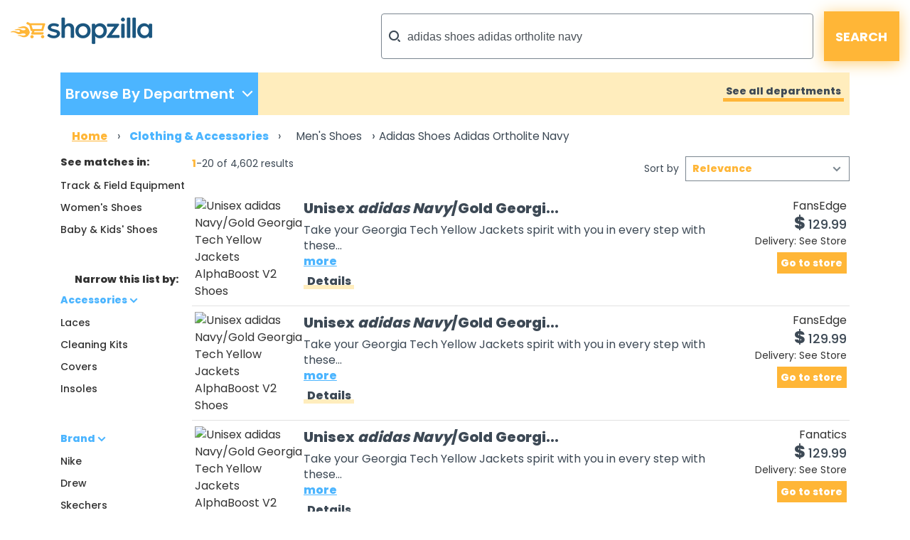

--- FILE ---
content_type: text/html;charset=UTF-8
request_url: https://www.shopzilla.com/mensshoes/adidas-shoes-adidas-ortholite-navy/products/
body_size: 285760
content:
<!DOCTYPE html>
<html lang="en">
<head>

	
    <title>Shopzilla - Adidas shoes adidas ortholite navy Men's Shoes</title>
    <meta name="keywords" content="Adidas shoes adidas ortholite navy Men's Shoes, Compare Adidas shoes adidas ortholite navy Men's Shoes, Reviews, Buy Adidas shoes adidas ortholite navy Men's Shoes, Low Prices, Cheap Adidas shoes adidas ortholite navy Men's Shoes, Comparison Shopping, Discount Adidas shoes adidas ortholite navy Men's Shoes, Store Ratings, Shopzilla" />
    <meta name="description" content="Shop for Adidas shoes adidas ortholite navy Men's Shoes at Shopzilla. Buy Clothing &amp; Accessories online and read professional reviews on Adidas shoes adidas ortholite navy Men's Shoes. Find the right products at the right price every time." />

	
	
	
	
	
	
	

	
	
	
	

	

	<meta http-equiv="content-type" content="text/html; charset=UTF-8" />
	<meta name="ROBOTS" content="NOODP" />
	<meta name="viewport" content="width=device-width, initial-scale=1, shrink-to-fit=no" />
	<meta http-equiv="Cache-Control" content="stale-while-revalidate=604800" />
	<meta http-equiv="Cache-Control" content="max-age=86400" />
	<link rel="preload" onload="this.onload=null;this.rel='stylesheet'" type="text/css" as="style" crossorigin="anonymous" href="/static/html5/css/brand/sz/fonts-redesign.css" />
	<noscript><link rel="stylesheet" href="/static/html5/css/brand/sz/fonts-redesign.css" /></noscript>
	
		<link rel="stylesheet" type="text/css" href="/static/html5/css/brand/sz/sz-main.css" />
	
	
		<link rel="stylesheet" type="text/css" href="/catalogue/pages/searchResults-redesign/css/searchResults-redesign.css" />
	
	

	<link rel="stylesheet" type="text/css" href="/catalogue/theme/sz_us/css/pages/searchResults-redesign.css" />

	

	
	
	
	
	
	

	

	

	

    
	
	




	

	<link rel="shortcut icon" href="/catalogue/theme/shopzilla/resources/favicon.ico" />
	
	<!--[if lt IE 9]>
    	<script src="http://html5shiv.googlecode.com/svn/trunk/html5.js"></script>
	<![endif]-->



	

<script src="/static/atlas/js/modules/Ads.js"> </script>
<script>
		// Localised translations/strings stored in a variable to allow javascript the ability to change html content
		var i18nStrings = {
			fewer: 'fewer',
			more: 'more',
			resultsListPopupProductRating: 'Product Rating:',
			resultsListPopupSnapshotSeeMore: 'See more',
			resultsListPopupSnapshotSeeLess: 'See less',
			resultsListPopupCustomerRating: 'Customer Rating:',
			fullReview: 'Full review',
			reviewBy: 'Review by:',
			shoppingCartIcon: 'Shopping Cart Icon',
			truckIcon: 'Truck Icon'
		};
	</script>


	
	
	

	<script src="//ajax.googleapis.com/ajax/libs/jquery/1.11.0/jquery.min.js"> </script>

	
    

</head>





<!--[if lt IE 7 ]><body class="ie6 ie"><![endif]-->
<!--[if IE 7 ]><body class="ie7 ie"><![endif]-->
<!--[if IE 8 ]><body class="ie8 ie"><![endif]-->
<!--[if (gte IE 8)|!(IE)]><!--><body class="sz_us shopzilla"><!--<![endif]-->



<div class="topLeaderboard">
	


    <div align="center">
        
    </div>

</div>


	
	

	

	<div class="container" style="max-width: 1361px;">
		<header>
			<div class="row no-gutters">
				<div class="col-2 d-md-none mt-md-4 mt-sm-3 mt-2">
					<a href="#nav_dropdown" class="nav-hamburger" data-toggle="collapse" data-target="#nav_dropdown" aria-expanded="false" aria-controls="nav_dropdown"> </a>
				</div>
				<div class="col-10 col-md-5 mt-md-4 mt-sm-3 mt-2 text-right text-md-left">
					<h1><a href="/"> </a></h1>
				</div>
				<div class="col-md-7 my-md-3 my-1">
					<form class="form-inline flex-nowrap justify-content-end" name="sf" id="header_search" method="get" action="/classify" accept-charset="UTF-8">
						<input name="keyword" class="form-control" type="search" onfocus="this.placeholder = ''" placeholder="What can we help you find?" value="adidas shoes adidas ortholite navy" />
						<input class="button" type="submit" value="SEARCH" />
						<input name="search_box" value="1" type="hidden" />
						<input name="cat_id" value="1" type="hidden" />
						<input name="sfsk" value="0" type="hidden" />
					</form>
				</div>
			</div>
		</header>
	</div>



<div class="container-lg">
	


	<div id="navigationBar" class="row no-gutters mb-md-3 mb-sm-2 mb-1">
		
	
	

	<div class="col-sm-4 col-lg-3">
		<ul class="nav h-100 d-none d-md-block">
			<li class="shop_dpt" data-toggle="collapse" data-target="#nav_dropdown" aria-expanded="false" aria-controls="nav_dropdown">
				<p class="first-p">Browse By Department</p>
				<p class="second-p" />
			</li>
		</ul>

		<div id="nav_dropdown" class="collapse w-100 p-3 p-sm-0">
			<div class="button-container d-md-none pr-3">
				<button type="button" class="close c-custom" aria-label="Close" data-toggle="collapse" data-target="#nav_dropdown" aria-expanded="false" aria-controls="nav_dropdown">
					<span aria-hidden="true">&times;</span>
				</button>
			</div>
			<div id="accordion" class="pl-0 pl-sm-3 pb-3" data-touch="true">
				<div class="card my-3">
					
					
					<div id="heading1">
						<h6 class="mb-0">
							<div class="row">
								
									<a class="text-nowrap col-8 col-sm-6" href="#" data-toggle="collapse" aria-expanded="false" data-target="#collapse1" aria-controls="#collapse1">
										<div class="submenulink">Home &amp; Garden</div>
									</a>
								

								

								<a class="font-weight-bold col-4 text-right" href="https://www.shopzilla.com/home_garden/browse">
									<div class="submenulink arrow"> > </div>
									<!--<div class="d-none d-md-block col-md-1"></div>-->
								</a>
							</div>
						</h6>
					</div>

					<div class="collapse" aria-labelledby="heading1" data-parent="#accordion" id="collapse1">
						<div class="card-body">
							<ul>
								<li>
									<a href="https://www.shopzilla.com/furniture/browse">Furniture</a>
								</li><li>
									<a href="https://www.shopzilla.com/outdoorfurniture/browse">Outdoor Furniture</a>
								</li><li>
									<a href="https://www.shopzilla.com/bedding/browse">Bedding</a>
								</li><li>
									<a href="https://www.shopzilla.com/homedecor1/browse">Home Decor</a>
								</li><li>
									<a href="https://www.shopzilla.com/windowtreatments/browse">Window Treatments</a>
								</li>
							</ul>
						</div>
					</div>
				</div><div class="card my-3">
					
					
					<div id="heading1">
						<h6 class="mb-0">
							<div class="row">
								
									<a class="text-nowrap col-8 col-sm-6" href="#" data-toggle="collapse" aria-expanded="false" data-target="#collapse2" aria-controls="#collapse2">
										<div class="submenulink">Electronics</div>
									</a>
								

								

								<a class="font-weight-bold col-4 text-right" href="https://www.shopzilla.com/electronics/browse">
									<div class="submenulink arrow"> > </div>
									<!--<div class="d-none d-md-block col-md-1"></div>-->
								</a>
							</div>
						</h6>
					</div>

					<div class="collapse" aria-labelledby="heading1" data-parent="#accordion" id="collapse2">
						<div class="card-body">
							<ul>
								<li>
									<a href="https://www.shopzilla.com/tv/browse">TVs</a>
								</li><li>
									<a href="https://www.shopzilla.com/cellphones/products">Cell Phones</a>
								</li><li>
									<a href="https://www.shopzilla.com/blue-ray-disc-players/browse">Blu-Ray Disc Players</a>
								</li><li>
									<a href="https://www.shopzilla.com/gps/browse">GPS</a>
								</li><li>
									<a href="https://www.shopzilla.com/camcorders/browse">Camcorders</a>
								</li>
							</ul>
						</div>
					</div>
				</div><div class="card my-3">
					
					
					<div id="heading1">
						<h6 class="mb-0">
							<div class="row">
								
									<a class="text-nowrap col-8 col-sm-6" href="#" data-toggle="collapse" aria-expanded="false" data-target="#collapse3" aria-controls="#collapse3">
										<div class="submenulink">Health &amp; Beauty Suppli..</div>
									</a>
								

								

								<a class="font-weight-bold col-4 text-right" href="https://www.shopzilla.com/health_beautysupplies/browse">
									<div class="submenulink arrow"> > </div>
									<!--<div class="d-none d-md-block col-md-1"></div>-->
								</a>
							</div>
						</h6>
					</div>

					<div class="collapse" aria-labelledby="heading1" data-parent="#accordion" id="collapse3">
						<div class="card-body">
							<ul>
								<li>
									<a href="https://www.shopzilla.com/perfumeandcologne/browse">Perfume and Cologne</a>
								</li><li>
									<a href="https://www.shopzilla.com/skincareproducts/browse">Skin Care Products</a>
								</li><li>
									<a href="https://www.shopzilla.com/cosmetics/browse">Cosmetics</a>
								</li><li>
									<a href="https://www.shopzilla.com/fitnessequipment/browse">Fitness Equipment</a>
								</li><li>
									<a href="https://www.shopzilla.com/childrenshealthcare/browse">Children's Healthcare</a>
								</li>
							</ul>
						</div>
					</div>
				</div><div class="card my-3">
					
					
					<div id="heading1">
						<h6 class="mb-0">
							<div class="row">
								
									<a class="text-nowrap col-8 col-sm-6" href="#" data-toggle="collapse" aria-expanded="false" data-target="#collapse4" aria-controls="#collapse4">
										<div class="submenulink">Clothing &amp; Accessories</div>
									</a>
								

								

								<a class="font-weight-bold col-4 text-right" href="https://www.shopzilla.com/clothing_accessories/browse">
									<div class="submenulink arrow"> > </div>
									<!--<div class="d-none d-md-block col-md-1"></div>-->
								</a>
							</div>
						</h6>
					</div>

					<div class="collapse" aria-labelledby="heading1" data-parent="#accordion" id="collapse4">
						<div class="card-body">
							<ul>
								<li>
									<a href="https://www.shopzilla.com/womensclothing/browse">Women's Clothing</a>
								</li><li>
									<a href="https://www.shopzilla.com/mensclothing/browse">Men's Clothing</a>
								</li><li>
									<a href="https://www.shopzilla.com/womensshoes/browse">Women's Shoes</a>
								</li><li>
									<a href="https://www.shopzilla.com/mensshoes/browse">Men's Shoes</a>
								</li><li>
									<a href="https://www.shopzilla.com/handbags_luggage/browse">Handbags &amp; Luggage</a>
								</li>
							</ul>
						</div>
					</div>
				</div><div class="card my-3">
					
					
					<div id="heading1">
						<h6 class="mb-0">
							<div class="row">
								
									<a class="text-nowrap col-8 col-sm-6" href="#" data-toggle="collapse" aria-expanded="false" data-target="#collapse5" aria-controls="#collapse5">
										<div class="submenulink">Computers &amp; Software</div>
									</a>
								

								

								<a class="font-weight-bold col-4 text-right" href="https://www.shopzilla.com/computers_software/browse">
									<div class="submenulink arrow"> > </div>
									<!--<div class="d-none d-md-block col-md-1"></div>-->
								</a>
							</div>
						</h6>
					</div>

					<div class="collapse" aria-labelledby="heading1" data-parent="#accordion" id="collapse5">
						<div class="card-body">
							<ul>
								<li>
									<a href="https://www.shopzilla.com/laptopcomputers/browse">Laptop Computers</a>
								</li><li>
									<a href="https://www.shopzilla.com/digitalcameras/browse">Digital Cameras</a>
								</li><li>
									<a href="https://www.shopzilla.com/printers/browse">Printers</a>
								</li><li>
									<a href="https://www.shopzilla.com/inktoner_inkjetcartridges/browse">Ink,toner &amp; Inkjet Cartridges</a>
								</li><li>
									<a href="https://www.shopzilla.com/headsets_microphones/browse">Headsets &amp; Microphones</a>
								</li>
							</ul>
						</div>
					</div>
				</div><div class="card my-3">
					
					
					<div id="heading1">
						<h6 class="mb-0">
							<div class="row">
								
									<a class="text-nowrap col-8 col-sm-6" href="#" data-toggle="collapse" aria-expanded="false" data-target="#collapse6" aria-controls="#collapse6">
										<div class="submenulink">Sports Equipment &amp; Out..</div>
									</a>
								

								

								<a class="font-weight-bold col-4 text-right" href="https://www.shopzilla.com/sportsequipment_outdoorgear/browse">
									<div class="submenulink arrow"> > </div>
									<!--<div class="d-none d-md-block col-md-1"></div>-->
								</a>
							</div>
						</h6>
					</div>

					<div class="collapse" aria-labelledby="heading1" data-parent="#accordion" id="collapse6">
						<div class="card-body">
							<ul>
								<li>
									<a href="https://www.shopzilla.com/golfgifts_equipment/browse">Golf Gifts &amp; Equipment</a>
								</li><li>
									<a href="https://www.shopzilla.com/swimming-pools-spas/browse">Swimming Pools &amp; Jacuzzis</a>
								</li><li>
									<a href="https://www.shopzilla.com/camping_hikinggear/browse">Camping &amp; Hiking Gear</a>
								</li><li>
									<a href="https://www.shopzilla.com/bicycles_equipment/browse">Bicycles &amp; Equipment</a>
								</li><li>
									<a href="https://www.shopzilla.com/fitnessequipment/browse">Fitness Equipment</a>
								</li>
							</ul>
						</div>
					</div>
				</div><div class="card my-3">
					
					
					<div id="heading1">
						<h6 class="mb-0">
							<div class="row">
								
									<a class="text-nowrap col-8 col-sm-6" href="#" data-toggle="collapse" aria-expanded="false" data-target="#collapse7" aria-controls="#collapse7">
										<div class="submenulink">Appliances</div>
									</a>
								

								

								<a class="font-weight-bold col-4 text-right" href="https://www.shopzilla.com/appliances/browse">
									<div class="submenulink arrow"> > </div>
									<!--<div class="d-none d-md-block col-md-1"></div>-->
								</a>
							</div>
						</h6>
					</div>

					<div class="collapse" aria-labelledby="heading1" data-parent="#accordion" id="collapse7">
						<div class="card-body">
							<ul>
								<li>
									<a href="https://www.shopzilla.com/coffeemakers/browse">Coffee Makers</a>
								</li><li>
									<a href="https://www.shopzilla.com/fans/browse">Fans</a>
								</li><li>
									<a href="https://www.shopzilla.com/mixers/browse">Mixers</a>
								</li><li>
									<a href="https://www.shopzilla.com/microwaveovens/browse">Microwave Ovens</a>
								</li><li>
									<a href="https://www.shopzilla.com/refrigerators/browse">Refrigerators</a>
								</li>
							</ul>
						</div>
					</div>
				</div><div class="card my-3">
					
					
					<div id="heading1">
						<h6 class="mb-0">
							<div class="row">
								
									<a class="text-nowrap col-8 col-sm-6" href="#" data-toggle="collapse" aria-expanded="false" data-target="#collapse8" aria-controls="#collapse8">
										<div class="submenulink">Jewellery &amp; Watches</div>
									</a>
								

								

								<a class="font-weight-bold col-4 text-right" href="https://www.shopzilla.com/jewelry_watches/browse">
									<div class="submenulink arrow"> > </div>
									<!--<div class="d-none d-md-block col-md-1"></div>-->
								</a>
							</div>
						</h6>
					</div>

					<div class="collapse" aria-labelledby="heading1" data-parent="#accordion" id="collapse8">
						<div class="card-body">
							<ul>
								<li>
									<a href="https://www.shopzilla.com/necklacespendants/browse">Necklaces &amp; Pendants</a>
								</li><li>
									<a href="https://www.shopzilla.com/rings/browse">Rings</a>
								</li><li>
									<a href="https://www.shopzilla.com/watches/browse">Watches</a>
								</li><li>
									<a href="https://www.shopzilla.com/earrings/browse">Earrings</a>
								</li><li>
									<a href="https://www.shopzilla.com/bracelets/browse">Bracelets</a>
								</li>
							</ul>
						</div>
					</div>
				</div><div class="card my-3">
					
					
					<div id="heading1">
						<h6 class="mb-0">
							<div class="row">
								
									<a class="text-nowrap col-8 col-sm-6" href="#" data-toggle="collapse" aria-expanded="false" data-target="#collapse9" aria-controls="#collapse9">
										<div class="submenulink">Office Supplies</div>
									</a>
								

								

								<a class="font-weight-bold col-4 text-right" href="https://www.shopzilla.com/officesupplies/browse">
									<div class="submenulink arrow"> > </div>
									<!--<div class="d-none d-md-block col-md-1"></div>-->
								</a>
							</div>
						</h6>
					</div>

					<div class="collapse" aria-labelledby="heading1" data-parent="#accordion" id="collapse9">
						<div class="card-body">
							<ul>
								<li>
									<a href="https://www.shopzilla.com/calculators1/browse">Calculators</a>
								</li><li>
									<a href="https://www.shopzilla.com/calendarsorganizers_planners/browse">Calendars, Organizers &amp; Planners</a>
								</li><li>
									<a href="https://www.shopzilla.com/officebasics/browse">Office Basics</a>
								</li><li>
									<a href="https://www.shopzilla.com/printers/browse">Printers</a>
								</li><li>
									<a href="https://www.shopzilla.com/pens/browse">Pens</a>
								</li>
							</ul>
						</div>
					</div>
				</div><div class="card my-3">
					
					
					<div id="heading1">
						<h6 class="mb-0">
							<div class="row">
								
									<a class="text-nowrap col-8 col-sm-6" href="#" data-toggle="collapse" aria-expanded="false" data-target="#collapse10" aria-controls="#collapse10">
										<div class="submenulink">Babies &amp; Kids</div>
									</a>
								

								

								<a class="font-weight-bold col-4 text-right" href="https://www.shopzilla.com/babies_kids/browse">
									<div class="submenulink arrow"> > </div>
									<!--<div class="d-none d-md-block col-md-1"></div>-->
								</a>
							</div>
						</h6>
					</div>

					<div class="collapse" aria-labelledby="heading1" data-parent="#accordion" id="collapse10">
						<div class="card-body">
							<ul>
								<li>
									<a href="https://www.shopzilla.com/baby-kids-sleepwear/browse">Baby &amp; Kids' Sleepwear</a>
								</li><li>
									<a href="https://www.shopzilla.com/baby-kids-shoes/browse">Baby &amp; Kids' Shoes</a>
								</li><li>
									<a href="https://www.shopzilla.com/baby-bedding/browse">Baby &amp; Kids' Bedding</a>
								</li><li>
									<a href="https://www.shopzilla.com/baby-kids-clothes/browse">Baby &amp; Kids' Clothes</a>
								</li><li>
									<a href="https://www.shopzilla.com/babygear/browse">Baby Gear</a>
								</li>
							</ul>
						</div>
					</div>
				</div><div class="card my-3">
					
					
					<div id="heading1">
						<h6 class="mb-0">
							<div class="row">
								
									<a class="text-nowrap col-8 col-sm-6" href="#" data-toggle="collapse" aria-expanded="false" data-target="#collapse11" aria-controls="#collapse11">
										<div class="submenulink">More Departments</div>
									</a>
								

								

								<a class="font-weight-bold col-4 text-right" href="">
									<div class="submenulink arrow"> > </div>
									<!--<div class="d-none d-md-block col-md-1"></div>-->
								</a>
							</div>
						</h6>
					</div>

					<div class="collapse" aria-labelledby="heading1" data-parent="#accordion" id="collapse11">
						<div class="card-body">
							<ul>
								<li>
									<a href="https://www.shopzilla.com/toys_games/browse">Toys &amp; Games</a>
								</li><li>
									<a href="https://www.shopzilla.com/musicalinstruments_accessories/browse">Musical Instruments &amp; Accessories</a>
								</li><li>
									<a href="https://www.shopzilla.com/giftsflowers_food/browse">Gifts, Flowers and Food</a>
								</li><li>
									<a href="https://www.shopzilla.com/videogames/browse">VideoGames &amp; Consoles</a>
								</li><li>
									<a href="https://www.shopzilla.com/petsupplies/browse">Pet Supplies</a>
								</li>
							</ul>
						</div>
					</div>
				</div>
			</div>
		</div>
	</div>

		

<div class="col-sm-8 col-lg-9 d-none d-md-block">

    <div class="showAllDepartments pr-2 text-right h-100 align-middle null">
        <a href="/category-guide/" title="See all departments">See all departments</a>
    </div>

</div>


	</div>

	

		
			<div id="Breadcrumb" class="row no-gutters mb-sm-3 d-none d-sm-block pl-3">
			

			<ul>

				
					
					

						
							<li itemscope="" itemtype="http://data-vocabulary.org/Breadcrumb">
								
									<a itemprop="url" href="https://www.shopzilla.com/">
										<span itemprop="title">Home</span>
									</a>
								
								

								 &rsaquo;
							</li>
						
					
					

						
							<li itemscope="" itemtype="http://data-vocabulary.org/Breadcrumb">
								
									<a itemprop="url" href="https://www.www.shopzilla.com/clothing_accessories/browse/">
										<span itemprop="title">Clothing & Accessories</span>
									</a>
								
								

								 &rsaquo;
							</li>
						
					
					

						
					
					

						
					
					
				
				

				
				
				
				
					
						
						
					
					
						
						
					
					
						
						
							
						
					
					
						
						
							
						
					
					
				
				

				

				
					
					
						<li>
							<h1>
								

									

								

									

								

									
										<span itemscope="" itemtype="http://data-vocabulary.org/Breadcrumb">
											<a itemprop="url" href="https://www.www.shopzilla.com/mensshoes/browse/">
												<span itemprop="title">Men's Shoes</span>
											</a>
										</span>
										


											 &rsaquo;
								
									

								

									
										
										
											<span class="selected">Adidas Shoes Adidas Ortholite Navy</span>
										


											
								
									

								
							</h1>
						</li>
					
				
				

			</ul>
			</div>
		

	

<div class="row no-gutters">
	<aside id="semLayoutLeft" class="col-lg-2 d-none d-lg-block">

		

	
	

	

	
	
	

	

		<button class="filterButton"><span class="link">Filter</span></button>

		<div class="clear">
		
			
				    
		<div class="categories">
			
			
			

			
			

			<div class="box clear">

				
					 
				 

				 

				<h3 class="xSmallTitle">See matches in:</h3> 
				

				<ul>
					 
						<li>
							
							
							
							
							
							

							
							<a href="/track_fieldequipment/adidas-shoes-adidas-ortholite-navy/products/">Track &amp; Field Equipment</a>
						
						</li>
					 
						<li>
							
							
							
							
							
							

							
							<a href="/womensshoes/adidas-shoes-adidas-ortholite-navy/products/">Women's Shoes</a>
						
						</li>
					 
						<li>
							
							
							
							
							
							

							
							<a href="/baby-kids-shoes/adidas-shoes-adidas-ortholite-navy/products/">Baby &amp; Kids' Shoes</a>
						
						</li>
					 
						
					 
						
					 
						
					 
						
					 
						
					 
						
					

				</ul>

			</div>

		</div>
	
			
			
            
                

	
	

	<div class="sponsorButton ">
		


    <div align="center">
        
    </div>

	</div>


            

			

	
	

	<h2 class="xSmallTitle ">Narrow this list by:</h2>


			
				
		
			
			

			

		
			
					
				
		<div class="attribution">
			
			
			
			

			

			

				
				

				<div class="sideBox clear">

					<h3 class="xSmallTitle sideBoxHeader" data-toggle="collapse" aria-expanded="true" href="#collapseFilter-1" aria-controls="collapseFilter-1">Accessories</h3>

                    <div class="collapse show" id="collapseFilter-1">

						<ul>

							
								

								

									<li>

										

										<a rel="nofollow" href="/mensshoes/adidas-shoes-adidas-ortholite-navy/laces/att/251489-275300/shop/">Laces</a>
										

										

									</li>

								

							
								

								

									<li>

										

										<a rel="nofollow" href="/mensshoes/adidas-shoes-adidas-ortholite-navy/cleaning_kits/att/251489-622783/shop/">Cleaning Kits</a>
										

										

									</li>

								

							
								

								

									<li>

										

										<a rel="nofollow" href="/mensshoes/adidas-shoes-adidas-ortholite-navy/covers/att/251489-312033/shop/">Covers</a>
										

										

									</li>

								

							
								

								

									<li>

										

										<a rel="nofollow" href="/mensshoes/adidas-shoes-adidas-ortholite-navy/insoles/att/251489-307224/shop/">Insoles</a>
										

										

									</li>

								

							

<!--							<li tal:condition="java:attribute.hasHiddenValues()">
								<a tal:attributes="href attributeUrlHelper/moreUrlForAttribute(here/originalTarget, here/attributeCollection/selectedAttributes, attribute/attribute)" tal:content="structure localiser/get('Global', 'more_lowercase')" rel="nofollow">&lt;!&ndash; MORE &ndash;&gt;</a>
							</li>-->

						</ul>

					</div>

				</div>

				


			

				
				

				<div class="sideBox clear">

					<h3 class="xSmallTitle sideBoxHeader" data-toggle="collapse" aria-expanded="true" href="#collapseFilter-2" aria-controls="collapseFilter-2">Brand</h3>

                    <div class="collapse show" id="collapseFilter-2">

						<ul>

							
								

								

							
								

								

							
								

								

							
								

								

							
								

								

							
								

								

							
								

								

							
								

								

									<li>

										

										<a rel="nofollow" href="/mensshoes/adidas-shoes-adidas-ortholite-navy/nike/att/259-209412/shop/">Nike</a>
										

										

									</li>

								

							
								

								

									<li>

										

										<a rel="nofollow" href="/mensshoes/adidas-shoes-adidas-ortholite-navy/drew/att/259-259441/shop/">Drew</a>
										

										

									</li>

								

							
								

								

							
								

								

							
								

								

									<li>

										

										<a rel="nofollow" href="/mensshoes/adidas-shoes-adidas-ortholite-navy/skechers/att/259-258273/shop/">Skechers</a>
										

										

									</li>

								

							
								

								

							
								

								

									<li>

										

										<a rel="nofollow" href="/mensshoes/adidas-shoes-adidas-ortholite-navy/under_armour/att/259-279571/shop/">Under Armour</a>
										

										

									</li>

								

							
								

								

									<li>

										

										<a rel="nofollow" href="/mensshoes/adidas-shoes-adidas-ortholite-navy/toms/att/259-716244/shop/">TOMS</a>
										

										

									</li>

								

							
								

								

									<li>

										

										<a rel="nofollow" href="/mensshoes/adidas-shoes-adidas-ortholite-navy/reebok/att/259-258109/shop/">Reebok</a>
										

										

									</li>

								

							
								

								

									<li>

										

										<a rel="nofollow" href="/mensshoes/adidas-shoes-adidas-ortholite-navy/adidas/att/259-255224/shop/">Adidas</a>
										

										

									</li>

								

							
								

								

									<li>

										

										<a rel="nofollow" href="/mensshoes/adidas-shoes-adidas-ortholite-navy/propet/att/259-259536/shop/">Propet</a>
										

										

									</li>

								

							
								

								

							
								

								

							

<!--							<li tal:condition="java:attribute.hasHiddenValues()">
								<a tal:attributes="href attributeUrlHelper/moreUrlForAttribute(here/originalTarget, here/attributeCollection/selectedAttributes, attribute/attribute)" tal:content="structure localiser/get('Global', 'more_lowercase')" rel="nofollow">&lt;!&ndash; MORE &ndash;&gt;</a>
							</li>-->

						</ul>

					</div>

				</div>

				


			

				
				

				<div class="sideBox clear">

					<h3 class="xSmallTitle sideBoxHeader" data-toggle="collapse" aria-expanded="true" href="#collapseFilter-3" aria-controls="collapseFilter-3">Material</h3>

                    <div class="collapse show" id="collapseFilter-3">

						<ul>

							
								

								

									<li>

										

										<a rel="nofollow" href="/mensshoes/adidas-shoes-adidas-ortholite-navy/nylon/att/259688-38672/shop/">Nylon</a>
										

										

									</li>

								

							
								

								

									<li>

										

										<a rel="nofollow" href="/mensshoes/adidas-shoes-adidas-ortholite-navy/canvas/att/259688-35355/shop/">Canvas</a>
										

										

									</li>

								

							
								

								

									<li>

										

										<a rel="nofollow" href="/mensshoes/adidas-shoes-adidas-ortholite-navy/neoprene/att/259688-259139/shop/">Neoprene</a>
										

										

									</li>

								

							
								

								

							
								

								

									<li>

										

										<a rel="nofollow" href="/mensshoes/adidas-shoes-adidas-ortholite-navy/mesh/att/259688-210326/shop/">Mesh</a>
										

										

									</li>

								

							
								

								

									<li>

										

										<a rel="nofollow" href="/mensshoes/adidas-shoes-adidas-ortholite-navy/rubber/att/259688-264904/shop/">Rubber</a>
										

										

									</li>

								

							
								

								

									<li>

										

										<a rel="nofollow" href="/mensshoes/adidas-shoes-adidas-ortholite-navy/leather/att/259688-13017/shop/">Leather</a>
										

										

									</li>

								

							
								

								

									<li>

										

										<a rel="nofollow" href="/mensshoes/adidas-shoes-adidas-ortholite-navy/nubuck/att/259688-265748/shop/">Nubuck</a>
										

										

									</li>

								

							
								

								

									<li>

										

										<a rel="nofollow" href="/mensshoes/adidas-shoes-adidas-ortholite-navy/suede/att/259688-265749/shop/">Suede</a>
										

										

									</li>

								

							

<!--							<li tal:condition="java:attribute.hasHiddenValues()">
								<a tal:attributes="href attributeUrlHelper/moreUrlForAttribute(here/originalTarget, here/attributeCollection/selectedAttributes, attribute/attribute)" tal:content="structure localiser/get('Global', 'more_lowercase')" rel="nofollow">&lt;!&ndash; MORE &ndash;&gt;</a>
							</li>-->

						</ul>

					</div>

				</div>

				


			

				
				

				<div class="sideBox clear">

					<h3 class="xSmallTitle sideBoxHeader" data-toggle="collapse" aria-expanded="true" href="#collapseFilter-4" aria-controls="collapseFilter-4">Features</h3>

                    <div class="collapse show" id="collapseFilter-4">

						<ul>

							
								

								

									<li>

										

										<a rel="nofollow" href="/mensshoes/adidas-shoes-adidas-ortholite-navy/washable/att/264839-271928/shop/">Washable</a>
										

										

									</li>

								

							
								

								

							
								

								

									<li>

										

										<a rel="nofollow" href="/mensshoes/adidas-shoes-adidas-ortholite-navy/strap/att/264839-272750/shop/">Strap</a>
										

										

									</li>

								

							
								

								

									<li>

										

										<a rel="nofollow" href="/mensshoes/adidas-shoes-adidas-ortholite-navy/breathable/att/264839-270565/shop/">Breathable</a>
										

										

									</li>

								

							
								

								

									<li>

										

										<a rel="nofollow" href="/mensshoes/adidas-shoes-adidas-ortholite-navy/stretchable/att/264839-622782/shop/">Stretchable</a>
										

										

									</li>

								

							
								

								

									<li>

										

										<a rel="nofollow" href="/mensshoes/adidas-shoes-adidas-ortholite-navy/waterproof/att/264839-200821/shop/">Waterproof</a>
										

										

									</li>

								

							
								

								

									<li>

										

										<a rel="nofollow" href="/mensshoes/adidas-shoes-adidas-ortholite-navy/adjustable/att/264839-22683/shop/">Adjustable</a>
										

										

									</li>

								

							
								

								

									<li>

										

										<a rel="nofollow" href="/mensshoes/adidas-shoes-adidas-ortholite-navy/lightweight/att/264839-41226/shop/">Lightweight</a>
										

										

									</li>

								

							
								

								

							
								

								

							
								

								

									<li>

										

										<a rel="nofollow" href="/mensshoes/adidas-shoes-adidas-ortholite-navy/velcro/att/264839-270812/shop/">Velcro</a>
										

										

									</li>

								

							

<!--							<li tal:condition="java:attribute.hasHiddenValues()">
								<a tal:attributes="href attributeUrlHelper/moreUrlForAttribute(here/originalTarget, here/attributeCollection/selectedAttributes, attribute/attribute)" tal:content="structure localiser/get('Global', 'more_lowercase')" rel="nofollow">&lt;!&ndash; MORE &ndash;&gt;</a>
							</li>-->

						</ul>

					</div>

				</div>

				


			

				
				

				<div class="sideBox clear">

					<h3 class="xSmallTitle sideBoxHeader" data-toggle="collapse" aria-expanded="true" href="#collapseFilter-5" aria-controls="collapseFilter-5">Product Group</h3>

                    <div class="collapse show" id="collapseFilter-5">

						<ul>

							
								

								

									<li>

										

										<a rel="nofollow" href="/mensshoes/adidas-shoes-adidas-ortholite-navy/accessory/att/294299-366031/shop/">Accessory</a>
										

										

									</li>

								

							
								

								

									<li>

										

										<a rel="nofollow" href="/mensshoes/adidas-shoes-adidas-ortholite-navy/sandals/att/294299-266244/shop/">Sandals</a>
										

										

									</li>

								

							
								

								

									<li>

										

										<a rel="nofollow" href="/mensshoes/adidas-shoes-adidas-ortholite-navy/boots/att/294299-255262/shop/">Boots</a>
										

										

									</li>

								

							
								

								

									<li>

										

										<a rel="nofollow" href="/mensshoes/adidas-shoes-adidas-ortholite-navy/shoes/att/294299-310373/shop/">Shoes</a>
										

										

									</li>

								

							

<!--							<li tal:condition="java:attribute.hasHiddenValues()">
								<a tal:attributes="href attributeUrlHelper/moreUrlForAttribute(here/originalTarget, here/attributeCollection/selectedAttributes, attribute/attribute)" tal:content="structure localiser/get('Global', 'more_lowercase')" rel="nofollow">&lt;!&ndash; MORE &ndash;&gt;</a>
							</li>-->

						</ul>

					</div>

				</div>

				


			

				
				

				<div class="sideBox clear">

					<h3 class="xSmallTitle sideBoxHeader" data-toggle="collapse" aria-expanded="true" href="#collapseFilter-6" aria-controls="collapseFilter-6">Stores</h3>

                    <div class="collapse show" id="collapseFilter-6">

						<ul>

							
								

								

							
								

								

							
								

								

							
								

								

									<li>

										

										<a rel="nofollow" href="/mensshoes/adidas-shoes-adidas-ortholite-navy/toms/att/296935-200942/shop/">TOMS</a>
										

										

									</li>

								

							
								

								

									<li>

										

										<a rel="nofollow" href="/mensshoes/adidas-shoes-adidas-ortholite-navy/fansedge/att/296935-20716/shop/">FansEdge</a>
										

										

									</li>

								

							
								

								

							
								

								

									<li>

										

										<a rel="nofollow" href="/mensshoes/adidas-shoes-adidas-ortholite-navy/skechers.com/att/296935-27754/shop/">SKECHERS.com</a>
										

										

									</li>

								

							
								

								

							
								

								

							
								

								

									<li>

										

										<a rel="nofollow" href="/mensshoes/adidas-shoes-adidas-ortholite-navy/holabird_sports/att/296935-84905/shop/">Holabird Sports</a>
										

										

									</li>

								

							
								

								

									<li>

										

										<a rel="nofollow" href="/mensshoes/adidas-shoes-adidas-ortholite-navy/shoemall.com/att/296935-57668/shop/">ShoeMall.com</a>
										

										

									</li>

								

							
								

								

							
								

								

							
								

								

									<li>

										

										<a rel="nofollow" href="/mensshoes/adidas-shoes-adidas-ortholite-navy/walmart/att/296935-401/shop/">Walmart</a>
										

										

									</li>

								

							
								

								

							
								

								

							
								

								

							
								

								

									<li>

										

										<a rel="nofollow" href="/mensshoes/adidas-shoes-adidas-ortholite-navy/fanatics/att/296935-68496/shop/">Fanatics</a>
										

										

									</li>

								

							
								

								

									<li>

										

										<a rel="nofollow" href="/mensshoes/adidas-shoes-adidas-ortholite-navy/lyst_marketplace/att/296935-301794/shop/">Lyst Marketplace</a>
										

										

									</li>

								

							

<!--							<li tal:condition="java:attribute.hasHiddenValues()">
								<a tal:attributes="href attributeUrlHelper/moreUrlForAttribute(here/originalTarget, here/attributeCollection/selectedAttributes, attribute/attribute)" tal:content="structure localiser/get('Global', 'more_lowercase')" rel="nofollow">&lt;!&ndash; MORE &ndash;&gt;</a>
							</li>-->

						</ul>

					</div>

				</div>

				


			

				
				

				<div class="sideBox clear">

					<h3 class="xSmallTitle sideBoxHeader" data-toggle="collapse" aria-expanded="true" href="#collapseFilter-7" aria-controls="collapseFilter-7">Shoe Style</h3>

                    <div class="collapse show" id="collapseFilter-7">

						<ul>

							
								

								

									<li>

										

										<a rel="nofollow" href="/mensshoes/adidas-shoes-adidas-ortholite-navy/loafers/att/386019-266237/shop/">Loafers</a>
										

										

									</li>

								

							
								

								

									<li>

										

										<a rel="nofollow" href="/mensshoes/adidas-shoes-adidas-ortholite-navy/oxford/att/386019-24945/shop/">Oxford</a>
										

										

									</li>

								

							
								

								

									<li>

										

										<a rel="nofollow" href="/mensshoes/adidas-shoes-adidas-ortholite-navy/slippers/att/386019-279016/shop/">Slippers</a>
										

										

									</li>

								

							
								

								

									<li>

										

										<a rel="nofollow" href="/mensshoes/adidas-shoes-adidas-ortholite-navy/slip-ons/att/386019-279015/shop/">Slip-Ons</a>
										

										

									</li>

								

							
								

								

									<li>

										

										<a rel="nofollow" href="/mensshoes/adidas-shoes-adidas-ortholite-navy/clogs/att/386019-266245/shop/">Clogs</a>
										

										

									</li>

								

							
								

								

									<li>

										

										<a rel="nofollow" href="/mensshoes/adidas-shoes-adidas-ortholite-navy/boat_shoes/att/386019-266236/shop/">Boat Shoes</a>
										

										

									</li>

								

							
								

								

									<li>

										

										<a rel="nofollow" href="/mensshoes/adidas-shoes-adidas-ortholite-navy/wing_tips/att/386019-623000/shop/">Wing Tips</a>
										

										

									</li>

								

							

<!--							<li tal:condition="java:attribute.hasHiddenValues()">
								<a tal:attributes="href attributeUrlHelper/moreUrlForAttribute(here/originalTarget, here/attributeCollection/selectedAttributes, attribute/attribute)" tal:content="structure localiser/get('Global', 'more_lowercase')" rel="nofollow">&lt;!&ndash; MORE &ndash;&gt;</a>
							</li>-->

						</ul>

					</div>

				</div>

				


			

				
				

				<div class="sideBox clear">

					<h3 class="xSmallTitle sideBoxHeader" data-toggle="collapse" aria-expanded="true" href="#collapseFilter-8" aria-controls="collapseFilter-8">Lifestyle</h3>

                    <div class="collapse show" id="collapseFilter-8">

						<ul>

							
								

								

									<li>

										

										<a rel="nofollow" href="/mensshoes/adidas-shoes-adidas-ortholite-navy/competitor/att/38673-359963/shop/">Competitor</a>
										

										

									</li>

								

							
								

								

									<li>

										

										<a rel="nofollow" href="/mensshoes/adidas-shoes-adidas-ortholite-navy/professional/att/38673-8555/shop/">Professional</a>
										

										

									</li>

								

							
								

								

									<li>

										

										<a rel="nofollow" href="/mensshoes/adidas-shoes-adidas-ortholite-navy/beachcomber/att/38673-578286/shop/">Beachcomber</a>
										

										

									</li>

								

							
								

								

									<li>

										

										<a rel="nofollow" href="/mensshoes/adidas-shoes-adidas-ortholite-navy/trendsetter/att/38673-436241/shop/">TrendSetter</a>
										

										

									</li>

								

							
								

								

									<li>

										

										<a rel="nofollow" href="/mensshoes/adidas-shoes-adidas-ortholite-navy/weekender/att/38673-383578/shop/">Weekender</a>
										

										

									</li>

								

							
								

								

									<li>

										

										<a rel="nofollow" href="/mensshoes/adidas-shoes-adidas-ortholite-navy/adventurer/att/38673-622766/shop/">Adventurer</a>
										

										

									</li>

								

							

<!--							<li tal:condition="java:attribute.hasHiddenValues()">
								<a tal:attributes="href attributeUrlHelper/moreUrlForAttribute(here/originalTarget, here/attributeCollection/selectedAttributes, attribute/attribute)" tal:content="structure localiser/get('Global', 'more_lowercase')" rel="nofollow">&lt;!&ndash; MORE &ndash;&gt;</a>
							</li>-->

						</ul>

					</div>

				</div>

				


			

				
				

				<div class="sideBox clear">

					<h3 class="xSmallTitle sideBoxHeader" data-toggle="collapse" aria-expanded="true" href="#collapseFilter-9" aria-controls="collapseFilter-9">Athletic Shoe Type</h3>

                    <div class="collapse show" id="collapseFilter-9">

						<ul>

							
								

								

									<li>

										

										<a rel="nofollow" href="/mensshoes/adidas-shoes-adidas-ortholite-navy/basketball/att/392242-220437/shop/">Basketball</a>
										

										

									</li>

								

							
								

								

									<li>

										

										<a rel="nofollow" href="/mensshoes/adidas-shoes-adidas-ortholite-navy/running/att/392242-40826/shop/">Running</a>
										

										

									</li>

								

							
								

								

									<li>

										

										<a rel="nofollow" href="/mensshoes/adidas-shoes-adidas-ortholite-navy/water/att/392242-267598/shop/">Water</a>
										

										

									</li>

								

							
								

								

									<li>

										

										<a rel="nofollow" href="/mensshoes/adidas-shoes-adidas-ortholite-navy/golf/att/392242-220450/shop/">Golf</a>
										

										

									</li>

								

							
								

								

							
								

								

									<li>

										

										<a rel="nofollow" href="/mensshoes/adidas-shoes-adidas-ortholite-navy/walking/att/392242-265724/shop/">Walking</a>
										

										

									</li>

								

							
								

								

									<li>

										

										<a rel="nofollow" href="/mensshoes/adidas-shoes-adidas-ortholite-navy/tennis/att/392242-220477/shop/">Tennis</a>
										

										

									</li>

								

							
								

								

									<li>

										

										<a rel="nofollow" href="/mensshoes/adidas-shoes-adidas-ortholite-navy/cross_training/att/392242-265725/shop/">Cross Training</a>
										

										

									</li>

								

							
								

								

									<li>

										

										<a rel="nofollow" href="/mensshoes/adidas-shoes-adidas-ortholite-navy/skateboarding/att/392242-220469/shop/">Skateboarding</a>
										

										

									</li>

								

							

<!--							<li tal:condition="java:attribute.hasHiddenValues()">
								<a tal:attributes="href attributeUrlHelper/moreUrlForAttribute(here/originalTarget, here/attributeCollection/selectedAttributes, attribute/attribute)" tal:content="structure localiser/get('Global', 'more_lowercase')" rel="nofollow">&lt;!&ndash; MORE &ndash;&gt;</a>
							</li>-->

						</ul>

					</div>

				</div>

				


			

				
				

				<div class="sideBox clear">

					<h3 class="xSmallTitle sideBoxHeader" data-toggle="collapse" aria-expanded="true" href="#collapseFilter-10" aria-controls="collapseFilter-10">Shoe Width</h3>

                    <div class="collapse show" id="collapseFilter-10">

						<ul>

							
								

								

									<li>

										

										<a rel="nofollow" href="/mensshoes/adidas-shoes-adidas-ortholite-navy/wide/att/564917-17751/shop/">Wide</a>
										

										

									</li>

								

							
								

								

									<li>

										

										<a rel="nofollow" href="/mensshoes/adidas-shoes-adidas-ortholite-navy/narrow/att/564917-272035/shop/">Narrow</a>
										

										

									</li>

								

							

<!--							<li tal:condition="java:attribute.hasHiddenValues()">
								<a tal:attributes="href attributeUrlHelper/moreUrlForAttribute(here/originalTarget, here/attributeCollection/selectedAttributes, attribute/attribute)" tal:content="structure localiser/get('Global', 'more_lowercase')" rel="nofollow">&lt;!&ndash; MORE &ndash;&gt;</a>
							</li>-->

						</ul>

					</div>

				</div>

				


			

				
				

				<div class="sideBox clear">

					<h3 class="xSmallTitle sideBoxHeader" data-toggle="collapse" aria-expanded="true" href="#collapseFilter-11" aria-controls="collapseFilter-11">Soccer Footwear</h3>

                    <div class="collapse show" id="collapseFilter-11">

						<ul>

							
								

								

									<li>

										

										<a rel="nofollow" href="/mensshoes/adidas-shoes-adidas-ortholite-navy/indoor_shoe/att/603926-665529/shop/">Indoor Shoe</a>
										

										

									</li>

								

							
								

								

									<li>

										

										<a rel="nofollow" href="/mensshoes/adidas-shoes-adidas-ortholite-navy/turf_shoe/att/603926-665532/shop/">Turf Shoe</a>
										

										

									</li>

								

							
								

								

									<li>

										

										<a rel="nofollow" href="/mensshoes/adidas-shoes-adidas-ortholite-navy/molded_cleat/att/603926-665530/shop/">Molded Cleat</a>
										

										

									</li>

								

							

<!--							<li tal:condition="java:attribute.hasHiddenValues()">
								<a tal:attributes="href attributeUrlHelper/moreUrlForAttribute(here/originalTarget, here/attributeCollection/selectedAttributes, attribute/attribute)" tal:content="structure localiser/get('Global', 'more_lowercase')" rel="nofollow">&lt;!&ndash; MORE &ndash;&gt;</a>
							</li>-->

						</ul>

					</div>

				</div>

				


			

				
				

				<div class="sideBox clear">

					<h3 class="xSmallTitle sideBoxHeader" data-toggle="collapse" aria-expanded="true" href="#collapseFilter-12" aria-controls="collapseFilter-12">Toe Type</h3>

                    <div class="collapse show" id="collapseFilter-12">

						<ul>

							
								

								

									<li>

										

										<a rel="nofollow" href="/mensshoes/adidas-shoes-adidas-ortholite-navy/cap/att/618842-304307/shop/">Cap</a>
										

										

									</li>

								

							
								

								

									<li>

										

										<a rel="nofollow" href="/mensshoes/adidas-shoes-adidas-ortholite-navy/steel/att/618842-265088/shop/">Steel</a>
										

										

									</li>

								

							

<!--							<li tal:condition="java:attribute.hasHiddenValues()">
								<a tal:attributes="href attributeUrlHelper/moreUrlForAttribute(here/originalTarget, here/attributeCollection/selectedAttributes, attribute/attribute)" tal:content="structure localiser/get('Global', 'more_lowercase')" rel="nofollow">&lt;!&ndash; MORE &ndash;&gt;</a>
							</li>-->

						</ul>

					</div>

				</div>

				


			

				
				

				<div class="sideBox clear">

					<h3 class="xSmallTitle sideBoxHeader" data-toggle="collapse" aria-expanded="true" href="#collapseFilter-13" aria-controls="collapseFilter-13">Professional Athlete's Shoes</h3>

                    <div class="collapse show" id="collapseFilter-13">

						<ul>

							
								

								

									<li>

										

										<a rel="nofollow" href="/mensshoes/adidas-shoes-adidas-ortholite-navy/tmac_adidas/att/622767-622769/shop/">TMac Adidas</a>
										

										

									</li>

								

							

<!--							<li tal:condition="java:attribute.hasHiddenValues()">
								<a tal:attributes="href attributeUrlHelper/moreUrlForAttribute(here/originalTarget, here/attributeCollection/selectedAttributes, attribute/attribute)" tal:content="structure localiser/get('Global', 'more_lowercase')" rel="nofollow">&lt;!&ndash; MORE &ndash;&gt;</a>
							</li>-->

						</ul>

					</div>

				</div>

				


			

				
				

				<div class="sideBox clear">

					<h3 class="xSmallTitle sideBoxHeader" data-toggle="collapse" aria-expanded="true" href="#collapseFilter-14" aria-controls="collapseFilter-14">Shoe Type</h3>

                    <div class="collapse show" id="collapseFilter-14">

						<ul>

							
								

								

									<li>

										

										<a rel="nofollow" href="/mensshoes/adidas-shoes-adidas-ortholite-navy/athletic/att/654242-272791/shop/">Athletic</a>
										

										

									</li>

								

							
								

								

									<li>

										

										<a rel="nofollow" href="/mensshoes/adidas-shoes-adidas-ortholite-navy/casual/att/654242-258923/shop/">Casual</a>
										

										

									</li>

								

							
								

								

									<li>

										

										<a rel="nofollow" href="/mensshoes/adidas-shoes-adidas-ortholite-navy/dress/att/654242-265789/shop/">Dress</a>
										

										

									</li>

								

							

<!--							<li tal:condition="java:attribute.hasHiddenValues()">
								<a tal:attributes="href attributeUrlHelper/moreUrlForAttribute(here/originalTarget, here/attributeCollection/selectedAttributes, attribute/attribute)" tal:content="structure localiser/get('Global', 'more_lowercase')" rel="nofollow">&lt;!&ndash; MORE &ndash;&gt;</a>
							</li>-->

						</ul>

					</div>

				</div>

				


			

				
				

				<div class="sideBox clear">

					<h3 class="xSmallTitle sideBoxHeader" data-toggle="collapse" aria-expanded="true" href="#collapseFilter-15" aria-controls="collapseFilter-15">Outsole Type</h3>

                    <div class="collapse show" id="collapseFilter-15">

						<ul>

							
								

								

									<li>

										

										<a rel="nofollow" href="/mensshoes/adidas-shoes-adidas-ortholite-navy/flex_grooves/att/654391-654396/shop/">Flex Grooves</a>
										

										

									</li>

								

							
								

								

									<li>

										

										<a rel="nofollow" href="/mensshoes/adidas-shoes-adidas-ortholite-navy/rubber/att/654391-264904/shop/">Rubber</a>
										

										

									</li>

								

							
								

								

									<li>

										

										<a rel="nofollow" href="/mensshoes/adidas-shoes-adidas-ortholite-navy/leather/att/654391-13017/shop/">Leather</a>
										

										

									</li>

								

							

<!--							<li tal:condition="java:attribute.hasHiddenValues()">
								<a tal:attributes="href attributeUrlHelper/moreUrlForAttribute(here/originalTarget, here/attributeCollection/selectedAttributes, attribute/attribute)" tal:content="structure localiser/get('Global', 'more_lowercase')" rel="nofollow">&lt;!&ndash; MORE &ndash;&gt;</a>
							</li>-->

						</ul>

					</div>

				</div>

				


			

				
				

				<div class="sideBox clear">

					<h3 class="xSmallTitle sideBoxHeader" data-toggle="collapse" aria-expanded="true" href="#collapseFilter-16" aria-controls="collapseFilter-16">Trim Color</h3>

                    <div class="collapse show" id="collapseFilter-16">

						<ul>

							
								

								

									<li>

										

										<a rel="nofollow" href="/mensshoes/adidas-shoes-adidas-ortholite-navy/red/att/659241-2438/shop/">Red</a>
										

										

									</li>

								

							
								

								

									<li>

										

										<a rel="nofollow" href="/mensshoes/adidas-shoes-adidas-ortholite-navy/white/att/659241-1128/shop/">White</a>
										

										

									</li>

								

							
								

								

									<li>

										

										<a rel="nofollow" href="/mensshoes/adidas-shoes-adidas-ortholite-navy/brown/att/659241-2767/shop/">Brown</a>
										

										

									</li>

								

							
								

								

									<li>

										

										<a rel="nofollow" href="/mensshoes/adidas-shoes-adidas-ortholite-navy/green/att/659241-2723/shop/">Green</a>
										

										

									</li>

								

							
								

								

									<li>

										

										<a rel="nofollow" href="/mensshoes/adidas-shoes-adidas-ortholite-navy/black/att/659241-1127/shop/">Black</a>
										

										

									</li>

								

							
								

								

									<li>

										

										<a rel="nofollow" href="/mensshoes/adidas-shoes-adidas-ortholite-navy/purple/att/659241-2436/shop/">Purple</a>
										

										

									</li>

								

							
								

								

							
								

								

							
								

								

									<li>

										

										<a rel="nofollow" href="/mensshoes/adidas-shoes-adidas-ortholite-navy/gray/att/659241-1126/shop/">Gray</a>
										

										

									</li>

								

							
								

								

							
								

								

									<li>

										

										<a rel="nofollow" href="/mensshoes/adidas-shoes-adidas-ortholite-navy/blue/att/659241-1586/shop/">Blue</a>
										

										

									</li>

								

							

<!--							<li tal:condition="java:attribute.hasHiddenValues()">
								<a tal:attributes="href attributeUrlHelper/moreUrlForAttribute(here/originalTarget, here/attributeCollection/selectedAttributes, attribute/attribute)" tal:content="structure localiser/get('Global', 'more_lowercase')" rel="nofollow">&lt;!&ndash; MORE &ndash;&gt;</a>
							</li>-->

						</ul>

					</div>

				</div>

				


			

				
				

				<div class="sideBox clear">

					<h3 class="xSmallTitle sideBoxHeader" data-toggle="collapse" aria-expanded="true" href="#collapseFilter-17" aria-controls="collapseFilter-17">By Sport</h3>

                    <div class="collapse show" id="collapseFilter-17">

						<ul>

							
								

								

									<li>

										

										<a rel="nofollow" href="/mensshoes/adidas-shoes-adidas-ortholite-navy/nba/att/782359-202352/shop/">NBA</a>
										

										

									</li>

								

							
								

								

									<li>

										

										<a rel="nofollow" href="/mensshoes/adidas-shoes-adidas-ortholite-navy/mlb/att/782359-17502/shop/">MLB</a>
										

										

									</li>

								

							

<!--							<li tal:condition="java:attribute.hasHiddenValues()">
								<a tal:attributes="href attributeUrlHelper/moreUrlForAttribute(here/originalTarget, here/attributeCollection/selectedAttributes, attribute/attribute)" tal:content="structure localiser/get('Global', 'more_lowercase')" rel="nofollow">&lt;!&ndash; MORE &ndash;&gt;</a>
							</li>-->

						</ul>

					</div>

				</div>

				


			
		
			

		</div>
	
			
			<div class="suggestedSearches">

			
			

			
		
		</div>

			

			<div class="bottomSkyscraper">
				
				
				


    <div align="center">
        
    </div>

			
			</div>

		</div>




	</aside>

		<article class="col-lg-10 col-sm-12">

			<div class="content">

				<div class="largeCol">
						
							
								
							
						
						

						<div class="row no-gutters">
							

	
			
	

	<div class="resultsListProductCount  col-md-4 d-none d-sm-block">
		<span class="startNum">1</span>-20
		of 
		4,602
		results 
	</div>
	

	
	

	<div class="resultsListSortBy  col-sm-12 col-md-8 justify-content-end">
		<label>Sort by</label>

		<select>
			<option value="/mensshoes/adidas-shoes-adidas-ortholite-navy/products/?sort=0">Relevance</option><option value="/mensshoes/adidas-shoes-adidas-ortholite-navy/products/?sort=5">Price Low-High</option><option value="/mensshoes/adidas-shoes-adidas-ortholite-navy/products/?sort=6">Price High-Low</option>
		</select>
	</div>
	



						</div>
						

		
		

		
		
		

			


		<ul id="ResultsList">
			

				

    



				<li class="row no-gutters py-md-2 py-1 px-1">
					
					
					
					


					<div class="col-4 col-sm-3 col-md-2">
						

	
	

	

	

	

	

		<a rel="nofollow" target="_blank" href="https://rd.bizrate.com/rd2?t=https%3A%2F%2Fwww.fansedge.com%2Fen%2Fshoes-and-socks%2Fadidas-georgia-tech-yellow-jackets-unisex-navy-gold-alphaboost-v2-shoes%2Fd-2349812608%2Bf-6844665301659%2Bz-8-1396253544%3Futm_medium%3Dcse%26_s%3Dcsefe12-shopzilla-id%26sku%3D202904832%26mid%3D20716%26cnxclid%3DSZ_REDIRECT_ID&amp;mid=20716&amp;catId=10150000&amp;prodId=34639160410&amp;pos=1&amp;tokenId=8B&amp;lg=0&amp;bAmt=42cebdc0db812186&amp;ppr=36e5c7a5e97fe464&amp;oid=34639160410&amp;atom=10348&amp;bidType=0&amp;bId=17&amp;cobrand=2&amp;keyword=adidas+shoes+adidas+ortholite+navy&amp;mpid=202904832&amp;ctr_pos=SZ%3BUS%3B8B%3Bcatalogue%2Fpages%2FsearchResults%2Fhtml%2FsearchResults-redesign%3B1%3B20%3BHotProductListPod%3Bpods%2Fgeneric%2Fcommon%2FProductListPod-redesign%3Bvisible%3B1%3B&amp;ctr_brand=255224&amp;ctr_rel=23.283240&amp;countryCode=US&amp;sessionid=0&amp;br=99999999999999999999999999999999999&amp;rf=bot&amp;data=_time%3A%3Astart_time%3D1768850116%3Btimestamp%3D1768850116%7Ctracker%3A%3Ahtcnt%3D1%3Brf%3Dbot&amp;a=c1632f050e443881199fe0fa72768559&amp;squid=42aae89f-5617-434c-88a3-028a0684a96f" title="Unisex adidas Navy/Gold Georgia Tech Yellow Jackets AlphaBoost V2 Shoes" class="productImage ">
			
			
			<img class="img-fluid" src="https://s5.cnnx.io/image/obj/34639160410;sq=120;p=0;t=ooPwmM0WTWKfBARaVBY6aLR-KO_2YGOplhsmTl-lXhecVVNV4N0Ek_DTalE0X2m5hCqBpVNjtN_pqsHXfr5mQD5BK6bCp2QVGVHzutGwrZmevq31ki8STHQfVhTPXj4icT2CUVzYYawBrafKRQ==;cc=US" alt="Unisex adidas Navy/Gold Georgia Tech Yellow Jackets AlphaBoost V2 Shoes" />
		</a>

		


					</div>

					<div class="col-4 col-sm-6 col-md-8 productInfo overflow-hidden">
						

	
	

	
		
	
	
	
	
	

		<a rel="nofollow" target="_blank" class="resultsListTitle colorLink " href="https://rd.bizrate.com/rd2?t=https%3A%2F%2Fwww.fansedge.com%2Fen%2Fshoes-and-socks%2Fadidas-georgia-tech-yellow-jackets-unisex-navy-gold-alphaboost-v2-shoes%2Fd-2349812608%2Bf-6844665301659%2Bz-8-1396253544%3Futm_medium%3Dcse%26_s%3Dcsefe12-shopzilla-id%26sku%3D202904832%26mid%3D20716%26cnxclid%3DSZ_REDIRECT_ID&amp;mid=20716&amp;catId=10150000&amp;prodId=34639160410&amp;pos=1&amp;tokenId=8B&amp;lg=0&amp;bAmt=42cebdc0db812186&amp;ppr=36e5c7a5e97fe464&amp;oid=34639160410&amp;atom=10348&amp;bidType=0&amp;bId=17&amp;cobrand=2&amp;keyword=adidas+shoes+adidas+ortholite+navy&amp;mpid=202904832&amp;ctr_pos=SZ%3BUS%3B8B%3Bcatalogue%2Fpages%2FsearchResults%2Fhtml%2FsearchResults-redesign%3B1%3B20%3BHotProductListPod%3Bpods%2Fgeneric%2Fcommon%2FProductListPod-redesign%3Bvisible%3B1%3B&amp;ctr_brand=255224&amp;ctr_rel=23.283240&amp;countryCode=US&amp;sessionid=0&amp;br=99999999999999999999999999999999999&amp;rf=bot&amp;data=_time%3A%3Astart_time%3D1768850116%3Btimestamp%3D1768850116%7Ctracker%3A%3Ahtcnt%3D1%3Brf%3Dbot&amp;a=c1632f050e443881199fe0fa72768559&amp;squid=42aae89f-5617-434c-88a3-028a0684a96f" data-productDetails-URL="/unisex-adidas-navy-gold-georgia-tech-34639160410/buy/" data-product-title="Unisex adidas Navy/Gold Georgia Tech Yellow Jackets AlphaBoost V2 Shoes" data-merchantlink="true">Unisex <strong>adidas</strong> <strong>Navy</strong>/Gold Georgi...</a>

	
						

	
	

	


						<div class="productDescription">
							

	
	
	
	
	

	<span class="resultsListDescription   d-none d-sm-block">Take your Georgia Tech Yellow Jackets spirit with you in every step with these...</span>

	<span class="productDescriptionFull">Take your Georgia Tech Yellow Jackets spirit with you in every step with these AlphaBoost V2 Shoes. Boost innovation is adidas' most responsive cushioning ever, delivering incredible energy return in every step and superior cushioning and durability...</span>


							

	
	

		<a rel="nofollow" target="_blank" href="https://rd.bizrate.com/rd2?t=https%3A%2F%2Fwww.fansedge.com%2Fen%2Fshoes-and-socks%2Fadidas-georgia-tech-yellow-jackets-unisex-navy-gold-alphaboost-v2-shoes%2Fd-2349812608%2Bf-6844665301659%2Bz-8-1396253544%3Futm_medium%3Dcse%26_s%3Dcsefe12-shopzilla-id%26sku%3D202904832%26mid%3D20716%26cnxclid%3DSZ_REDIRECT_ID&amp;mid=20716&amp;catId=10150000&amp;prodId=34639160410&amp;pos=1&amp;tokenId=8B&amp;lg=0&amp;bAmt=42cebdc0db812186&amp;ppr=36e5c7a5e97fe464&amp;oid=34639160410&amp;atom=10348&amp;bidType=0&amp;bId=17&amp;cobrand=2&amp;keyword=adidas+shoes+adidas+ortholite+navy&amp;mpid=202904832&amp;ctr_pos=SZ%3BUS%3B8B%3Bcatalogue%2Fpages%2FsearchResults%2Fhtml%2FsearchResults-redesign%3B1%3B20%3BHotProductListPod%3Bpods%2Fgeneric%2Fcommon%2FProductListPod-redesign%3Bvisible%3B1%3B&amp;ctr_brand=255224&amp;ctr_rel=23.283240&amp;countryCode=US&amp;sessionid=0&amp;br=99999999999999999999999999999999999&amp;rf=bot&amp;data=_time%3A%3Astart_time%3D1768850116%3Btimestamp%3D1768850116%7Ctracker%3A%3Ahtcnt%3D1%3Brf%3Dbot&amp;a=c1632f050e443881199fe0fa72768559&amp;squid=42aae89f-5617-434c-88a3-028a0684a96f" class="resultsListMore  d-none d-md-block">more</a>


						</div>
						

	
	

	


						<div class="productDetailsOpener yellow-underline">
							<a rel="nofollow" class="resultsListDetails_v1 " href="/unisex-adidas-navy-gold-georgia-tech-34639160410/buy/">Details</a>
						</div>
						
						

	
	

	


					</div>

					<div class="col-4 col-sm-3 col-md-2 secondaryDetailsCol">
						<div class="merchantDetailsCol text-right">
							

	
	

	

		
			<a rel="nofollow" target="_blank" class="resultsListMerchantLogo " href="https://rd.bizrate.com/rd2?t=https%3A%2F%2Fwww.fansedge.com%2Fen%2Fshoes-and-socks%2Fadidas-georgia-tech-yellow-jackets-unisex-navy-gold-alphaboost-v2-shoes%2Fd-2349812608%2Bf-6844665301659%2Bz-8-1396253544%3Futm_medium%3Dcse%26_s%3Dcsefe12-shopzilla-id%26sku%3D202904832%26mid%3D20716%26cnxclid%3DSZ_REDIRECT_ID&amp;mid=20716&amp;catId=10150000&amp;prodId=34639160410&amp;pos=1&amp;tokenId=8B&amp;lg=0&amp;bAmt=42cebdc0db812186&amp;ppr=36e5c7a5e97fe464&amp;oid=34639160410&amp;atom=10348&amp;bidType=0&amp;bId=17&amp;cobrand=2&amp;keyword=adidas+shoes+adidas+ortholite+navy&amp;mpid=202904832&amp;ctr_pos=SZ%3BUS%3B8B%3Bcatalogue%2Fpages%2FsearchResults%2Fhtml%2FsearchResults-redesign%3B1%3B20%3BHotProductListPod%3Bpods%2Fgeneric%2Fcommon%2FProductListPod-redesign%3Bvisible%3B1%3B&amp;ctr_brand=255224&amp;ctr_rel=23.283240&amp;countryCode=US&amp;sessionid=0&amp;br=99999999999999999999999999999999999&amp;rf=bot&amp;data=_time%3A%3Astart_time%3D1768850116%3Btimestamp%3D1768850116%7Ctracker%3A%3Ahtcnt%3D1%3Brf%3Dbot&amp;a=c1632f050e443881199fe0fa72768559&amp;squid=42aae89f-5617-434c-88a3-028a0684a96f">FansEdge</a>
		
		
		


							
								

	
	

	

							
						</div>
						<div class="priceDetailsCol">
							

	
	
	
	

	
	
	

	

		<a rel="nofollow" target="_blank" href="https://rd.bizrate.com/rd2?t=https%3A%2F%2Fwww.fansedge.com%2Fen%2Fshoes-and-socks%2Fadidas-georgia-tech-yellow-jackets-unisex-navy-gold-alphaboost-v2-shoes%2Fd-2349812608%2Bf-6844665301659%2Bz-8-1396253544%3Futm_medium%3Dcse%26_s%3Dcsefe12-shopzilla-id%26sku%3D202904832%26mid%3D20716%26cnxclid%3DSZ_REDIRECT_ID&amp;mid=20716&amp;catId=10150000&amp;prodId=34639160410&amp;pos=1&amp;tokenId=8B&amp;lg=0&amp;bAmt=42cebdc0db812186&amp;ppr=36e5c7a5e97fe464&amp;oid=34639160410&amp;atom=10348&amp;bidType=0&amp;bId=17&amp;cobrand=2&amp;keyword=adidas+shoes+adidas+ortholite+navy&amp;mpid=202904832&amp;ctr_pos=SZ%3BUS%3B8B%3Bcatalogue%2Fpages%2FsearchResults%2Fhtml%2FsearchResults-redesign%3B1%3B20%3BHotProductListPod%3Bpods%2Fgeneric%2Fcommon%2FProductListPod-redesign%3Bvisible%3B1%3B&amp;ctr_brand=255224&amp;ctr_rel=23.283240&amp;countryCode=US&amp;sessionid=0&amp;br=99999999999999999999999999999999999&amp;rf=bot&amp;data=_time%3A%3Astart_time%3D1768850116%3Btimestamp%3D1768850116%7Ctracker%3A%3Ahtcnt%3D1%3Brf%3Dbot&amp;a=c1632f050e443881199fe0fa72768559&amp;squid=42aae89f-5617-434c-88a3-028a0684a96f" class="productPrice colorLink ">
			

		
		
		<span class="currency">$</span><span>129.99</span>	
	
		</a>
		
		<span class="unitPrice"></span>




							

	
	

	
		

	

	
		
		
		
		
		

	
	
	

		<a target="_blank" rel="nofollow" href="https://rd.bizrate.com/rd2?t=https%3A%2F%2Fwww.fansedge.com%2Fen%2Fshoes-and-socks%2Fadidas-georgia-tech-yellow-jackets-unisex-navy-gold-alphaboost-v2-shoes%2Fd-2349812608%2Bf-6844665301659%2Bz-8-1396253544%3Futm_medium%3Dcse%26_s%3Dcsefe12-shopzilla-id%26sku%3D202904832%26mid%3D20716%26cnxclid%3DSZ_REDIRECT_ID&amp;mid=20716&amp;catId=10150000&amp;prodId=34639160410&amp;pos=1&amp;tokenId=8B&amp;lg=0&amp;bAmt=42cebdc0db812186&amp;ppr=36e5c7a5e97fe464&amp;oid=34639160410&amp;atom=10348&amp;bidType=0&amp;bId=17&amp;cobrand=2&amp;keyword=adidas+shoes+adidas+ortholite+navy&amp;mpid=202904832&amp;ctr_pos=SZ%3BUS%3B8B%3Bcatalogue%2Fpages%2FsearchResults%2Fhtml%2FsearchResults-redesign%3B1%3B20%3BHotProductListPod%3Bpods%2Fgeneric%2Fcommon%2FProductListPod-redesign%3Bvisible%3B1%3B&amp;ctr_brand=255224&amp;ctr_rel=23.283240&amp;countryCode=US&amp;sessionid=0&amp;br=99999999999999999999999999999999999&amp;rf=bot&amp;data=_time%3A%3Astart_time%3D1768850116%3Btimestamp%3D1768850116%7Ctracker%3A%3Ahtcnt%3D1%3Brf%3Dbot&amp;a=c1632f050e443881199fe0fa72768559&amp;squid=42aae89f-5617-434c-88a3-028a0684a96f" class="productDelivery ">
			

		
		
		
		

			Delivery: See Store
			

		

	
		</a>


							

	
	

		<a rel="nofollow" target="_blank" href="https://rd.bizrate.com/rd2?t=https%3A%2F%2Fwww.fansedge.com%2Fen%2Fshoes-and-socks%2Fadidas-georgia-tech-yellow-jackets-unisex-navy-gold-alphaboost-v2-shoes%2Fd-2349812608%2Bf-6844665301659%2Bz-8-1396253544%3Futm_medium%3Dcse%26_s%3Dcsefe12-shopzilla-id%26sku%3D202904832%26mid%3D20716%26cnxclid%3DSZ_REDIRECT_ID&amp;mid=20716&amp;catId=10150000&amp;prodId=34639160410&amp;pos=1&amp;tokenId=8B&amp;lg=0&amp;bAmt=42cebdc0db812186&amp;ppr=36e5c7a5e97fe464&amp;oid=34639160410&amp;atom=10348&amp;bidType=0&amp;bId=17&amp;cobrand=2&amp;keyword=adidas+shoes+adidas+ortholite+navy&amp;mpid=202904832&amp;ctr_pos=SZ%3BUS%3B8B%3Bcatalogue%2Fpages%2FsearchResults%2Fhtml%2FsearchResults-redesign%3B1%3B20%3BHotProductListPod%3Bpods%2Fgeneric%2Fcommon%2FProductListPod-redesign%3Bvisible%3B1%3B&amp;ctr_brand=255224&amp;ctr_rel=23.283240&amp;countryCode=US&amp;sessionid=0&amp;br=99999999999999999999999999999999999&amp;rf=bot&amp;data=_time%3A%3Astart_time%3D1768850116%3Btimestamp%3D1768850116%7Ctracker%3A%3Ahtcnt%3D1%3Brf%3Dbot&amp;a=c1632f050e443881199fe0fa72768559&amp;squid=42aae89f-5617-434c-88a3-028a0684a96f" title="Buy Unisex adidas Navy/Gold Georgia Tech Yellow Jackets AlphaBoost V2 Shoes" class="button ">Go to store</a>


						</div>
					</div>

				</li>
			

				

    



				<li class="row no-gutters py-md-2 py-1 px-1">
					
					
					
					


					<div class="col-4 col-sm-3 col-md-2">
						

	
	

	

	

	

	

		<a rel="nofollow" target="_blank" href="https://rd.bizrate.com/rd2?t=https%3A%2F%2Fwww.fansedge.com%2Fen%2Fshoes-and-socks%2Fadidas-georgia-tech-yellow-jackets-unisex-navy-gold-alphaboost-v2-shoes%2Fd-2349812608%2Bf-6844665301659%2Bz-8-1396253544%3Futm_medium%3Dcse%26_s%3Dcsefe12-shopzilla-id%26sku%3D202904829%26mid%3D20716%26cnxclid%3DSZ_REDIRECT_ID&amp;mid=20716&amp;catId=10150000&amp;prodId=34639160417&amp;pos=2&amp;tokenId=8B&amp;lg=0&amp;bAmt=42cebdc0db812186&amp;ppr=36e5c7a5e97fe464&amp;oid=34639160417&amp;atom=10348&amp;bidType=0&amp;bId=17&amp;cobrand=2&amp;keyword=adidas+shoes+adidas+ortholite+navy&amp;mpid=202904829&amp;ctr_pos=SZ%3BUS%3B8B%3Bcatalogue%2Fpages%2FsearchResults%2Fhtml%2FsearchResults-redesign%3B1%3B20%3BHotProductListPod%3Bpods%2Fgeneric%2Fcommon%2FProductListPod-redesign%3Bvisible%3B2%3B&amp;ctr_brand=255224&amp;ctr_rel=23.274942&amp;countryCode=US&amp;sessionid=0&amp;br=99999999999999999999999999999999999&amp;rf=bot&amp;data=_time%3A%3Astart_time%3D1768850116%3Btimestamp%3D1768850116%7Ctracker%3A%3Ahtcnt%3D1%3Brf%3Dbot&amp;a=c1632f050e443881199fe0fa72768559&amp;squid=42aae89f-5617-434c-88a3-028a0684a96f" title="Unisex adidas Navy/Gold Georgia Tech Yellow Jackets AlphaBoost V2 Shoes" class="productImage ">
			
			
			<img class="img-fluid" src="https://s5.cnnx.io/image/obj/34639160417;sq=120;p=0;t=ooPwmM0WTWKfBARaVBY6aLR-KO_2YGOplhsmTl-lXhecVVNV4N0Ek_DTalE0X2m5hCqBpVNjtN_pqsHXfr5mQD5BK6bCp2QVGVHzutGwrZmevq31ki8STHQfVhTPXj4icT2CUVzYYawBrafKRQ==;cc=US" alt="Unisex adidas Navy/Gold Georgia Tech Yellow Jackets AlphaBoost V2 Shoes" />
		</a>

		


					</div>

					<div class="col-4 col-sm-6 col-md-8 productInfo overflow-hidden">
						

	
	

	
		
	
	
	
	
	

		<a rel="nofollow" target="_blank" class="resultsListTitle colorLink " href="https://rd.bizrate.com/rd2?t=https%3A%2F%2Fwww.fansedge.com%2Fen%2Fshoes-and-socks%2Fadidas-georgia-tech-yellow-jackets-unisex-navy-gold-alphaboost-v2-shoes%2Fd-2349812608%2Bf-6844665301659%2Bz-8-1396253544%3Futm_medium%3Dcse%26_s%3Dcsefe12-shopzilla-id%26sku%3D202904829%26mid%3D20716%26cnxclid%3DSZ_REDIRECT_ID&amp;mid=20716&amp;catId=10150000&amp;prodId=34639160417&amp;pos=2&amp;tokenId=8B&amp;lg=0&amp;bAmt=42cebdc0db812186&amp;ppr=36e5c7a5e97fe464&amp;oid=34639160417&amp;atom=10348&amp;bidType=0&amp;bId=17&amp;cobrand=2&amp;keyword=adidas+shoes+adidas+ortholite+navy&amp;mpid=202904829&amp;ctr_pos=SZ%3BUS%3B8B%3Bcatalogue%2Fpages%2FsearchResults%2Fhtml%2FsearchResults-redesign%3B1%3B20%3BHotProductListPod%3Bpods%2Fgeneric%2Fcommon%2FProductListPod-redesign%3Bvisible%3B2%3B&amp;ctr_brand=255224&amp;ctr_rel=23.274942&amp;countryCode=US&amp;sessionid=0&amp;br=99999999999999999999999999999999999&amp;rf=bot&amp;data=_time%3A%3Astart_time%3D1768850116%3Btimestamp%3D1768850116%7Ctracker%3A%3Ahtcnt%3D1%3Brf%3Dbot&amp;a=c1632f050e443881199fe0fa72768559&amp;squid=42aae89f-5617-434c-88a3-028a0684a96f" data-productDetails-URL="/unisex-adidas-navy-gold-georgia-tech-34639160417/buy/" data-product-title="Unisex adidas Navy/Gold Georgia Tech Yellow Jackets AlphaBoost V2 Shoes" data-merchantlink="true">Unisex <strong>adidas</strong> <strong>Navy</strong>/Gold Georgi...</a>

	
						

	
	

	


						<div class="productDescription">
							

	
	
	
	
	

	<span class="resultsListDescription   d-none d-sm-block">Take your Georgia Tech Yellow Jackets spirit with you in every step with these...</span>

	<span class="productDescriptionFull">Take your Georgia Tech Yellow Jackets spirit with you in every step with these AlphaBoost V2 Shoes. Boost innovation is adidas' most responsive cushioning ever, delivering incredible energy return in every step and superior cushioning and durability...</span>


							

	
	

		<a rel="nofollow" target="_blank" href="https://rd.bizrate.com/rd2?t=https%3A%2F%2Fwww.fansedge.com%2Fen%2Fshoes-and-socks%2Fadidas-georgia-tech-yellow-jackets-unisex-navy-gold-alphaboost-v2-shoes%2Fd-2349812608%2Bf-6844665301659%2Bz-8-1396253544%3Futm_medium%3Dcse%26_s%3Dcsefe12-shopzilla-id%26sku%3D202904829%26mid%3D20716%26cnxclid%3DSZ_REDIRECT_ID&amp;mid=20716&amp;catId=10150000&amp;prodId=34639160417&amp;pos=2&amp;tokenId=8B&amp;lg=0&amp;bAmt=42cebdc0db812186&amp;ppr=36e5c7a5e97fe464&amp;oid=34639160417&amp;atom=10348&amp;bidType=0&amp;bId=17&amp;cobrand=2&amp;keyword=adidas+shoes+adidas+ortholite+navy&amp;mpid=202904829&amp;ctr_pos=SZ%3BUS%3B8B%3Bcatalogue%2Fpages%2FsearchResults%2Fhtml%2FsearchResults-redesign%3B1%3B20%3BHotProductListPod%3Bpods%2Fgeneric%2Fcommon%2FProductListPod-redesign%3Bvisible%3B2%3B&amp;ctr_brand=255224&amp;ctr_rel=23.274942&amp;countryCode=US&amp;sessionid=0&amp;br=99999999999999999999999999999999999&amp;rf=bot&amp;data=_time%3A%3Astart_time%3D1768850116%3Btimestamp%3D1768850116%7Ctracker%3A%3Ahtcnt%3D1%3Brf%3Dbot&amp;a=c1632f050e443881199fe0fa72768559&amp;squid=42aae89f-5617-434c-88a3-028a0684a96f" class="resultsListMore  d-none d-md-block">more</a>


						</div>
						

	
	

	


						<div class="productDetailsOpener yellow-underline">
							<a rel="nofollow" class="resultsListDetails_v1 " href="/unisex-adidas-navy-gold-georgia-tech-34639160417/buy/">Details</a>
						</div>
						
						

	
	

	


					</div>

					<div class="col-4 col-sm-3 col-md-2 secondaryDetailsCol">
						<div class="merchantDetailsCol text-right">
							

	
	

	

		
			<a rel="nofollow" target="_blank" class="resultsListMerchantLogo " href="https://rd.bizrate.com/rd2?t=https%3A%2F%2Fwww.fansedge.com%2Fen%2Fshoes-and-socks%2Fadidas-georgia-tech-yellow-jackets-unisex-navy-gold-alphaboost-v2-shoes%2Fd-2349812608%2Bf-6844665301659%2Bz-8-1396253544%3Futm_medium%3Dcse%26_s%3Dcsefe12-shopzilla-id%26sku%3D202904829%26mid%3D20716%26cnxclid%3DSZ_REDIRECT_ID&amp;mid=20716&amp;catId=10150000&amp;prodId=34639160417&amp;pos=2&amp;tokenId=8B&amp;lg=0&amp;bAmt=42cebdc0db812186&amp;ppr=36e5c7a5e97fe464&amp;oid=34639160417&amp;atom=10348&amp;bidType=0&amp;bId=17&amp;cobrand=2&amp;keyword=adidas+shoes+adidas+ortholite+navy&amp;mpid=202904829&amp;ctr_pos=SZ%3BUS%3B8B%3Bcatalogue%2Fpages%2FsearchResults%2Fhtml%2FsearchResults-redesign%3B1%3B20%3BHotProductListPod%3Bpods%2Fgeneric%2Fcommon%2FProductListPod-redesign%3Bvisible%3B2%3B&amp;ctr_brand=255224&amp;ctr_rel=23.274942&amp;countryCode=US&amp;sessionid=0&amp;br=99999999999999999999999999999999999&amp;rf=bot&amp;data=_time%3A%3Astart_time%3D1768850116%3Btimestamp%3D1768850116%7Ctracker%3A%3Ahtcnt%3D1%3Brf%3Dbot&amp;a=c1632f050e443881199fe0fa72768559&amp;squid=42aae89f-5617-434c-88a3-028a0684a96f">FansEdge</a>
		
		
		


							
								

	
	

	

							
						</div>
						<div class="priceDetailsCol">
							

	
	
	
	

	
	
	

	

		<a rel="nofollow" target="_blank" href="https://rd.bizrate.com/rd2?t=https%3A%2F%2Fwww.fansedge.com%2Fen%2Fshoes-and-socks%2Fadidas-georgia-tech-yellow-jackets-unisex-navy-gold-alphaboost-v2-shoes%2Fd-2349812608%2Bf-6844665301659%2Bz-8-1396253544%3Futm_medium%3Dcse%26_s%3Dcsefe12-shopzilla-id%26sku%3D202904829%26mid%3D20716%26cnxclid%3DSZ_REDIRECT_ID&amp;mid=20716&amp;catId=10150000&amp;prodId=34639160417&amp;pos=2&amp;tokenId=8B&amp;lg=0&amp;bAmt=42cebdc0db812186&amp;ppr=36e5c7a5e97fe464&amp;oid=34639160417&amp;atom=10348&amp;bidType=0&amp;bId=17&amp;cobrand=2&amp;keyword=adidas+shoes+adidas+ortholite+navy&amp;mpid=202904829&amp;ctr_pos=SZ%3BUS%3B8B%3Bcatalogue%2Fpages%2FsearchResults%2Fhtml%2FsearchResults-redesign%3B1%3B20%3BHotProductListPod%3Bpods%2Fgeneric%2Fcommon%2FProductListPod-redesign%3Bvisible%3B2%3B&amp;ctr_brand=255224&amp;ctr_rel=23.274942&amp;countryCode=US&amp;sessionid=0&amp;br=99999999999999999999999999999999999&amp;rf=bot&amp;data=_time%3A%3Astart_time%3D1768850116%3Btimestamp%3D1768850116%7Ctracker%3A%3Ahtcnt%3D1%3Brf%3Dbot&amp;a=c1632f050e443881199fe0fa72768559&amp;squid=42aae89f-5617-434c-88a3-028a0684a96f" class="productPrice colorLink ">
			

		
		
		<span class="currency">$</span><span>129.99</span>	
	
		</a>
		
		<span class="unitPrice"></span>




							

	
	

	
		

	

	
		
		
		
		
		

	
	
	

		<a target="_blank" rel="nofollow" href="https://rd.bizrate.com/rd2?t=https%3A%2F%2Fwww.fansedge.com%2Fen%2Fshoes-and-socks%2Fadidas-georgia-tech-yellow-jackets-unisex-navy-gold-alphaboost-v2-shoes%2Fd-2349812608%2Bf-6844665301659%2Bz-8-1396253544%3Futm_medium%3Dcse%26_s%3Dcsefe12-shopzilla-id%26sku%3D202904829%26mid%3D20716%26cnxclid%3DSZ_REDIRECT_ID&amp;mid=20716&amp;catId=10150000&amp;prodId=34639160417&amp;pos=2&amp;tokenId=8B&amp;lg=0&amp;bAmt=42cebdc0db812186&amp;ppr=36e5c7a5e97fe464&amp;oid=34639160417&amp;atom=10348&amp;bidType=0&amp;bId=17&amp;cobrand=2&amp;keyword=adidas+shoes+adidas+ortholite+navy&amp;mpid=202904829&amp;ctr_pos=SZ%3BUS%3B8B%3Bcatalogue%2Fpages%2FsearchResults%2Fhtml%2FsearchResults-redesign%3B1%3B20%3BHotProductListPod%3Bpods%2Fgeneric%2Fcommon%2FProductListPod-redesign%3Bvisible%3B2%3B&amp;ctr_brand=255224&amp;ctr_rel=23.274942&amp;countryCode=US&amp;sessionid=0&amp;br=99999999999999999999999999999999999&amp;rf=bot&amp;data=_time%3A%3Astart_time%3D1768850116%3Btimestamp%3D1768850116%7Ctracker%3A%3Ahtcnt%3D1%3Brf%3Dbot&amp;a=c1632f050e443881199fe0fa72768559&amp;squid=42aae89f-5617-434c-88a3-028a0684a96f" class="productDelivery ">
			

		
		
		
		

			Delivery: See Store
			

		

	
		</a>


							

	
	

		<a rel="nofollow" target="_blank" href="https://rd.bizrate.com/rd2?t=https%3A%2F%2Fwww.fansedge.com%2Fen%2Fshoes-and-socks%2Fadidas-georgia-tech-yellow-jackets-unisex-navy-gold-alphaboost-v2-shoes%2Fd-2349812608%2Bf-6844665301659%2Bz-8-1396253544%3Futm_medium%3Dcse%26_s%3Dcsefe12-shopzilla-id%26sku%3D202904829%26mid%3D20716%26cnxclid%3DSZ_REDIRECT_ID&amp;mid=20716&amp;catId=10150000&amp;prodId=34639160417&amp;pos=2&amp;tokenId=8B&amp;lg=0&amp;bAmt=42cebdc0db812186&amp;ppr=36e5c7a5e97fe464&amp;oid=34639160417&amp;atom=10348&amp;bidType=0&amp;bId=17&amp;cobrand=2&amp;keyword=adidas+shoes+adidas+ortholite+navy&amp;mpid=202904829&amp;ctr_pos=SZ%3BUS%3B8B%3Bcatalogue%2Fpages%2FsearchResults%2Fhtml%2FsearchResults-redesign%3B1%3B20%3BHotProductListPod%3Bpods%2Fgeneric%2Fcommon%2FProductListPod-redesign%3Bvisible%3B2%3B&amp;ctr_brand=255224&amp;ctr_rel=23.274942&amp;countryCode=US&amp;sessionid=0&amp;br=99999999999999999999999999999999999&amp;rf=bot&amp;data=_time%3A%3Astart_time%3D1768850116%3Btimestamp%3D1768850116%7Ctracker%3A%3Ahtcnt%3D1%3Brf%3Dbot&amp;a=c1632f050e443881199fe0fa72768559&amp;squid=42aae89f-5617-434c-88a3-028a0684a96f" title="Buy Unisex adidas Navy/Gold Georgia Tech Yellow Jackets AlphaBoost V2 Shoes" class="button ">Go to store</a>


						</div>
					</div>

				</li>
			

				

    



				<li class="row no-gutters py-md-2 py-1 px-1">
					
					
					
					


					<div class="col-4 col-sm-3 col-md-2">
						

	
	

	

	

	

	

		<a rel="nofollow" target="_blank" href="https://rd.bizrate.com/rd2?t=https%3A%2F%2Fwww.fanatics.com%2Fcollege%2Fgeorgia-tech-yellow-jackets%2Ffootwear%2Fgeorgia-tech-yellow-jackets-adidas-unisex-alphaboost-v2-shoes-navy%2Fgold%2Fo-27%2Bt-01836552%2Bd-86882295%2Bf-3520642611%2Bz-9-4290721682%3Futm_medium%3Dcse%26_s%3Dbizrate_ca%26sku%3D202904821%26mid%3D68496%26cnxclid%3DSZ_REDIRECT_ID&amp;mid=68496&amp;catId=10150000&amp;prodId=34644138669&amp;pos=3&amp;tokenId=8B&amp;lg=0&amp;bAmt=48cd9202db195e9b&amp;ppr=36e5c7a5e97fe464&amp;oid=34644138669&amp;atom=10348&amp;bidType=0&amp;bId=17&amp;cobrand=2&amp;keyword=adidas+shoes+adidas+ortholite+navy&amp;mpid=202904821&amp;ctr_pos=SZ%3BUS%3B8B%3Bcatalogue%2Fpages%2FsearchResults%2Fhtml%2FsearchResults-redesign%3B1%3B20%3BHotProductListPod%3Bpods%2Fgeneric%2Fcommon%2FProductListPod-redesign%3Bvisible%3B3%3B&amp;ctr_brand=255224&amp;ctr_rel=23.263088&amp;countryCode=US&amp;sessionid=0&amp;br=99999999999999999999999999999999999&amp;rf=bot&amp;data=_time%3A%3Astart_time%3D1768850116%3Btimestamp%3D1768850116%7Ctracker%3A%3Ahtcnt%3D1%3Brf%3Dbot&amp;a=3ace9977ab99201db093bd4b2caaaf8a&amp;squid=42aae89f-5617-434c-88a3-028a0684a96f" title="Unisex adidas Navy/Gold Georgia Tech Yellow Jackets AlphaBoost V2 Shoes" class="productImage ">
			
			
			<img class="img-fluid" src="https://s5.cnnx.io/image/obj/34644138669;sq=120;p=0;t=ooPwmM0WTWKfBARaVBY6aLR-KO_2YGOplhsmTl-lXhecVVNV4N0Ek_DTalE0X2m5hCqBpVNjtN_pqsHXfr5mQD5BK6bCp2QVGVHzutGwrZmevq31ki8STHQfVhTPXj4icT2CUVzYYawBraf7d13NOT1sUGDuWsZM1RtA0hAuLQk-fCcCCA==;cc=US" alt="Unisex adidas Navy/Gold Georgia Tech Yellow Jackets AlphaBoost V2 Shoes" />
		</a>

		


					</div>

					<div class="col-4 col-sm-6 col-md-8 productInfo overflow-hidden">
						

	
	

	
		
	
	
	
	
	

		<a rel="nofollow" target="_blank" class="resultsListTitle colorLink " href="https://rd.bizrate.com/rd2?t=https%3A%2F%2Fwww.fanatics.com%2Fcollege%2Fgeorgia-tech-yellow-jackets%2Ffootwear%2Fgeorgia-tech-yellow-jackets-adidas-unisex-alphaboost-v2-shoes-navy%2Fgold%2Fo-27%2Bt-01836552%2Bd-86882295%2Bf-3520642611%2Bz-9-4290721682%3Futm_medium%3Dcse%26_s%3Dbizrate_ca%26sku%3D202904821%26mid%3D68496%26cnxclid%3DSZ_REDIRECT_ID&amp;mid=68496&amp;catId=10150000&amp;prodId=34644138669&amp;pos=3&amp;tokenId=8B&amp;lg=0&amp;bAmt=48cd9202db195e9b&amp;ppr=36e5c7a5e97fe464&amp;oid=34644138669&amp;atom=10348&amp;bidType=0&amp;bId=17&amp;cobrand=2&amp;keyword=adidas+shoes+adidas+ortholite+navy&amp;mpid=202904821&amp;ctr_pos=SZ%3BUS%3B8B%3Bcatalogue%2Fpages%2FsearchResults%2Fhtml%2FsearchResults-redesign%3B1%3B20%3BHotProductListPod%3Bpods%2Fgeneric%2Fcommon%2FProductListPod-redesign%3Bvisible%3B3%3B&amp;ctr_brand=255224&amp;ctr_rel=23.263088&amp;countryCode=US&amp;sessionid=0&amp;br=99999999999999999999999999999999999&amp;rf=bot&amp;data=_time%3A%3Astart_time%3D1768850116%3Btimestamp%3D1768850116%7Ctracker%3A%3Ahtcnt%3D1%3Brf%3Dbot&amp;a=3ace9977ab99201db093bd4b2caaaf8a&amp;squid=42aae89f-5617-434c-88a3-028a0684a96f" data-productDetails-URL="/unisex-adidas-navy-gold-georgia-tech-34644138669/buy/" data-product-title="Unisex adidas Navy/Gold Georgia Tech Yellow Jackets AlphaBoost V2 Shoes" data-merchantlink="true">Unisex <strong>adidas</strong> <strong>Navy</strong>/Gold Georgi...</a>

	
						

	
	

	


						<div class="productDescription">
							

	
	
	
	
	

	<span class="resultsListDescription   d-none d-sm-block">Take your Georgia Tech Yellow Jackets spirit with you in every step with these...</span>

	<span class="productDescriptionFull">Take your Georgia Tech Yellow Jackets spirit with you in every step with these AlphaBoost V2 Shoes. Boost innovation is adidas' most responsive cushioning ever, delivering incredible energy return in every step and superior cushioning and durability...</span>


							

	
	

		<a rel="nofollow" target="_blank" href="https://rd.bizrate.com/rd2?t=https%3A%2F%2Fwww.fanatics.com%2Fcollege%2Fgeorgia-tech-yellow-jackets%2Ffootwear%2Fgeorgia-tech-yellow-jackets-adidas-unisex-alphaboost-v2-shoes-navy%2Fgold%2Fo-27%2Bt-01836552%2Bd-86882295%2Bf-3520642611%2Bz-9-4290721682%3Futm_medium%3Dcse%26_s%3Dbizrate_ca%26sku%3D202904821%26mid%3D68496%26cnxclid%3DSZ_REDIRECT_ID&amp;mid=68496&amp;catId=10150000&amp;prodId=34644138669&amp;pos=3&amp;tokenId=8B&amp;lg=0&amp;bAmt=48cd9202db195e9b&amp;ppr=36e5c7a5e97fe464&amp;oid=34644138669&amp;atom=10348&amp;bidType=0&amp;bId=17&amp;cobrand=2&amp;keyword=adidas+shoes+adidas+ortholite+navy&amp;mpid=202904821&amp;ctr_pos=SZ%3BUS%3B8B%3Bcatalogue%2Fpages%2FsearchResults%2Fhtml%2FsearchResults-redesign%3B1%3B20%3BHotProductListPod%3Bpods%2Fgeneric%2Fcommon%2FProductListPod-redesign%3Bvisible%3B3%3B&amp;ctr_brand=255224&amp;ctr_rel=23.263088&amp;countryCode=US&amp;sessionid=0&amp;br=99999999999999999999999999999999999&amp;rf=bot&amp;data=_time%3A%3Astart_time%3D1768850116%3Btimestamp%3D1768850116%7Ctracker%3A%3Ahtcnt%3D1%3Brf%3Dbot&amp;a=3ace9977ab99201db093bd4b2caaaf8a&amp;squid=42aae89f-5617-434c-88a3-028a0684a96f" class="resultsListMore  d-none d-md-block">more</a>


						</div>
						

	
	

	


						<div class="productDetailsOpener yellow-underline">
							<a rel="nofollow" class="resultsListDetails_v1 " href="/unisex-adidas-navy-gold-georgia-tech-34644138669/buy/">Details</a>
						</div>
						
						

	
	

	


					</div>

					<div class="col-4 col-sm-3 col-md-2 secondaryDetailsCol">
						<div class="merchantDetailsCol text-right">
							

	
	

	

		
			<a rel="nofollow" target="_blank" class="resultsListMerchantLogo " href="https://rd.bizrate.com/rd2?t=https%3A%2F%2Fwww.fanatics.com%2Fcollege%2Fgeorgia-tech-yellow-jackets%2Ffootwear%2Fgeorgia-tech-yellow-jackets-adidas-unisex-alphaboost-v2-shoes-navy%2Fgold%2Fo-27%2Bt-01836552%2Bd-86882295%2Bf-3520642611%2Bz-9-4290721682%3Futm_medium%3Dcse%26_s%3Dbizrate_ca%26sku%3D202904821%26mid%3D68496%26cnxclid%3DSZ_REDIRECT_ID&amp;mid=68496&amp;catId=10150000&amp;prodId=34644138669&amp;pos=3&amp;tokenId=8B&amp;lg=0&amp;bAmt=48cd9202db195e9b&amp;ppr=36e5c7a5e97fe464&amp;oid=34644138669&amp;atom=10348&amp;bidType=0&amp;bId=17&amp;cobrand=2&amp;keyword=adidas+shoes+adidas+ortholite+navy&amp;mpid=202904821&amp;ctr_pos=SZ%3BUS%3B8B%3Bcatalogue%2Fpages%2FsearchResults%2Fhtml%2FsearchResults-redesign%3B1%3B20%3BHotProductListPod%3Bpods%2Fgeneric%2Fcommon%2FProductListPod-redesign%3Bvisible%3B3%3B&amp;ctr_brand=255224&amp;ctr_rel=23.263088&amp;countryCode=US&amp;sessionid=0&amp;br=99999999999999999999999999999999999&amp;rf=bot&amp;data=_time%3A%3Astart_time%3D1768850116%3Btimestamp%3D1768850116%7Ctracker%3A%3Ahtcnt%3D1%3Brf%3Dbot&amp;a=3ace9977ab99201db093bd4b2caaaf8a&amp;squid=42aae89f-5617-434c-88a3-028a0684a96f">Fanatics</a>
		
		
		


							
								

	
	

	

							
						</div>
						<div class="priceDetailsCol">
							

	
	
	
	

	
	
	

	

		<a rel="nofollow" target="_blank" href="https://rd.bizrate.com/rd2?t=https%3A%2F%2Fwww.fanatics.com%2Fcollege%2Fgeorgia-tech-yellow-jackets%2Ffootwear%2Fgeorgia-tech-yellow-jackets-adidas-unisex-alphaboost-v2-shoes-navy%2Fgold%2Fo-27%2Bt-01836552%2Bd-86882295%2Bf-3520642611%2Bz-9-4290721682%3Futm_medium%3Dcse%26_s%3Dbizrate_ca%26sku%3D202904821%26mid%3D68496%26cnxclid%3DSZ_REDIRECT_ID&amp;mid=68496&amp;catId=10150000&amp;prodId=34644138669&amp;pos=3&amp;tokenId=8B&amp;lg=0&amp;bAmt=48cd9202db195e9b&amp;ppr=36e5c7a5e97fe464&amp;oid=34644138669&amp;atom=10348&amp;bidType=0&amp;bId=17&amp;cobrand=2&amp;keyword=adidas+shoes+adidas+ortholite+navy&amp;mpid=202904821&amp;ctr_pos=SZ%3BUS%3B8B%3Bcatalogue%2Fpages%2FsearchResults%2Fhtml%2FsearchResults-redesign%3B1%3B20%3BHotProductListPod%3Bpods%2Fgeneric%2Fcommon%2FProductListPod-redesign%3Bvisible%3B3%3B&amp;ctr_brand=255224&amp;ctr_rel=23.263088&amp;countryCode=US&amp;sessionid=0&amp;br=99999999999999999999999999999999999&amp;rf=bot&amp;data=_time%3A%3Astart_time%3D1768850116%3Btimestamp%3D1768850116%7Ctracker%3A%3Ahtcnt%3D1%3Brf%3Dbot&amp;a=3ace9977ab99201db093bd4b2caaaf8a&amp;squid=42aae89f-5617-434c-88a3-028a0684a96f" class="productPrice colorLink ">
			

		
		
		<span class="currency">$</span><span>129.99</span>	
	
		</a>
		
		<span class="unitPrice"></span>




							

	
	

	
		

	

	
		
		
		
		
		

	
	
	

		<a target="_blank" rel="nofollow" href="https://rd.bizrate.com/rd2?t=https%3A%2F%2Fwww.fanatics.com%2Fcollege%2Fgeorgia-tech-yellow-jackets%2Ffootwear%2Fgeorgia-tech-yellow-jackets-adidas-unisex-alphaboost-v2-shoes-navy%2Fgold%2Fo-27%2Bt-01836552%2Bd-86882295%2Bf-3520642611%2Bz-9-4290721682%3Futm_medium%3Dcse%26_s%3Dbizrate_ca%26sku%3D202904821%26mid%3D68496%26cnxclid%3DSZ_REDIRECT_ID&amp;mid=68496&amp;catId=10150000&amp;prodId=34644138669&amp;pos=3&amp;tokenId=8B&amp;lg=0&amp;bAmt=48cd9202db195e9b&amp;ppr=36e5c7a5e97fe464&amp;oid=34644138669&amp;atom=10348&amp;bidType=0&amp;bId=17&amp;cobrand=2&amp;keyword=adidas+shoes+adidas+ortholite+navy&amp;mpid=202904821&amp;ctr_pos=SZ%3BUS%3B8B%3Bcatalogue%2Fpages%2FsearchResults%2Fhtml%2FsearchResults-redesign%3B1%3B20%3BHotProductListPod%3Bpods%2Fgeneric%2Fcommon%2FProductListPod-redesign%3Bvisible%3B3%3B&amp;ctr_brand=255224&amp;ctr_rel=23.263088&amp;countryCode=US&amp;sessionid=0&amp;br=99999999999999999999999999999999999&amp;rf=bot&amp;data=_time%3A%3Astart_time%3D1768850116%3Btimestamp%3D1768850116%7Ctracker%3A%3Ahtcnt%3D1%3Brf%3Dbot&amp;a=3ace9977ab99201db093bd4b2caaaf8a&amp;squid=42aae89f-5617-434c-88a3-028a0684a96f" class="productDelivery ">
			

		
		
		
		

			Delivery: See Store
			

		

	
		</a>


							

	
	

		<a rel="nofollow" target="_blank" href="https://rd.bizrate.com/rd2?t=https%3A%2F%2Fwww.fanatics.com%2Fcollege%2Fgeorgia-tech-yellow-jackets%2Ffootwear%2Fgeorgia-tech-yellow-jackets-adidas-unisex-alphaboost-v2-shoes-navy%2Fgold%2Fo-27%2Bt-01836552%2Bd-86882295%2Bf-3520642611%2Bz-9-4290721682%3Futm_medium%3Dcse%26_s%3Dbizrate_ca%26sku%3D202904821%26mid%3D68496%26cnxclid%3DSZ_REDIRECT_ID&amp;mid=68496&amp;catId=10150000&amp;prodId=34644138669&amp;pos=3&amp;tokenId=8B&amp;lg=0&amp;bAmt=48cd9202db195e9b&amp;ppr=36e5c7a5e97fe464&amp;oid=34644138669&amp;atom=10348&amp;bidType=0&amp;bId=17&amp;cobrand=2&amp;keyword=adidas+shoes+adidas+ortholite+navy&amp;mpid=202904821&amp;ctr_pos=SZ%3BUS%3B8B%3Bcatalogue%2Fpages%2FsearchResults%2Fhtml%2FsearchResults-redesign%3B1%3B20%3BHotProductListPod%3Bpods%2Fgeneric%2Fcommon%2FProductListPod-redesign%3Bvisible%3B3%3B&amp;ctr_brand=255224&amp;ctr_rel=23.263088&amp;countryCode=US&amp;sessionid=0&amp;br=99999999999999999999999999999999999&amp;rf=bot&amp;data=_time%3A%3Astart_time%3D1768850116%3Btimestamp%3D1768850116%7Ctracker%3A%3Ahtcnt%3D1%3Brf%3Dbot&amp;a=3ace9977ab99201db093bd4b2caaaf8a&amp;squid=42aae89f-5617-434c-88a3-028a0684a96f" title="Buy Unisex adidas Navy/Gold Georgia Tech Yellow Jackets AlphaBoost V2 Shoes" class="button ">Go to store</a>


						</div>
					</div>

				</li>
			

				

    



				<li class="row no-gutters py-md-2 py-1 px-1">
					
					
					
					


					<div class="col-4 col-sm-3 col-md-2">
						

	
	

	

	

	

	

		<a rel="nofollow" target="_blank" href="https://rd.bizrate.com/rd2?t=https%3A%2F%2Fwww.fansedge.com%2Fen%2Fshoes-and-socks%2Fadidas-georgia-tech-yellow-jackets-unisex-navy-gold-alphaboost-v2-shoes%2Fd-2349812608%2Bf-6844665301659%2Bz-8-1396253544%3Futm_medium%3Dcse%26_s%3Dcsefe12-shopzilla-id%26sku%3D202904821%26mid%3D20716%26cnxclid%3DSZ_REDIRECT_ID&amp;mid=20716&amp;catId=10150000&amp;prodId=34639160403&amp;pos=4&amp;tokenId=8B&amp;lg=0&amp;bAmt=42cebdc0db812186&amp;ppr=36e5c7a5e97fe464&amp;oid=34639160403&amp;atom=10348&amp;bidType=0&amp;bId=17&amp;cobrand=2&amp;keyword=adidas+shoes+adidas+ortholite+navy&amp;mpid=202904821&amp;ctr_pos=SZ%3BUS%3B8B%3Bcatalogue%2Fpages%2FsearchResults%2Fhtml%2FsearchResults-redesign%3B1%3B20%3BHotProductListPod%3Bpods%2Fgeneric%2Fcommon%2FProductListPod-redesign%3Bvisible%3B4%3B&amp;ctr_brand=255224&amp;ctr_rel=23.260082&amp;countryCode=US&amp;sessionid=0&amp;br=99999999999999999999999999999999999&amp;rf=bot&amp;data=_time%3A%3Astart_time%3D1768850116%3Btimestamp%3D1768850116%7Ctracker%3A%3Ahtcnt%3D1%3Brf%3Dbot&amp;a=c1632f050e443881199fe0fa72768559&amp;squid=42aae89f-5617-434c-88a3-028a0684a96f" title="Unisex adidas Navy/Gold Georgia Tech Yellow Jackets AlphaBoost V2 Shoes" class="productImage ">
			
			
			<img class="img-fluid" src="https://s5.cnnx.io/image/obj/34639160403;sq=120;p=0;t=ooPwmM0WTWKfBARaVBY6aLR-KO_2YGOplhsmTl-lXhecVVNV4N0Ek_DTalE0X2m5hCqBpVNjtN_pqsHXfr5mQD5BK6bCp2QVGVHzutGwrZmevq31ki8STHQfVhTPXj4icT2CUVzYYawBrafKRQ==;cc=US" alt="Unisex adidas Navy/Gold Georgia Tech Yellow Jackets AlphaBoost V2 Shoes" />
		</a>

		


					</div>

					<div class="col-4 col-sm-6 col-md-8 productInfo overflow-hidden">
						

	
	

	
		
	
	
	
	
	

		<a rel="nofollow" target="_blank" class="resultsListTitle colorLink " href="https://rd.bizrate.com/rd2?t=https%3A%2F%2Fwww.fansedge.com%2Fen%2Fshoes-and-socks%2Fadidas-georgia-tech-yellow-jackets-unisex-navy-gold-alphaboost-v2-shoes%2Fd-2349812608%2Bf-6844665301659%2Bz-8-1396253544%3Futm_medium%3Dcse%26_s%3Dcsefe12-shopzilla-id%26sku%3D202904821%26mid%3D20716%26cnxclid%3DSZ_REDIRECT_ID&amp;mid=20716&amp;catId=10150000&amp;prodId=34639160403&amp;pos=4&amp;tokenId=8B&amp;lg=0&amp;bAmt=42cebdc0db812186&amp;ppr=36e5c7a5e97fe464&amp;oid=34639160403&amp;atom=10348&amp;bidType=0&amp;bId=17&amp;cobrand=2&amp;keyword=adidas+shoes+adidas+ortholite+navy&amp;mpid=202904821&amp;ctr_pos=SZ%3BUS%3B8B%3Bcatalogue%2Fpages%2FsearchResults%2Fhtml%2FsearchResults-redesign%3B1%3B20%3BHotProductListPod%3Bpods%2Fgeneric%2Fcommon%2FProductListPod-redesign%3Bvisible%3B4%3B&amp;ctr_brand=255224&amp;ctr_rel=23.260082&amp;countryCode=US&amp;sessionid=0&amp;br=99999999999999999999999999999999999&amp;rf=bot&amp;data=_time%3A%3Astart_time%3D1768850116%3Btimestamp%3D1768850116%7Ctracker%3A%3Ahtcnt%3D1%3Brf%3Dbot&amp;a=c1632f050e443881199fe0fa72768559&amp;squid=42aae89f-5617-434c-88a3-028a0684a96f" data-productDetails-URL="/unisex-adidas-navy-gold-georgia-tech-34639160403/buy/" data-product-title="Unisex adidas Navy/Gold Georgia Tech Yellow Jackets AlphaBoost V2 Shoes" data-merchantlink="true">Unisex <strong>adidas</strong> <strong>Navy</strong>/Gold Georgi...</a>

	
						

	
	

	


						<div class="productDescription">
							

	
	
	
	
	

	<span class="resultsListDescription   d-none d-sm-block">Take your Georgia Tech Yellow Jackets spirit with you in every step with these...</span>

	<span class="productDescriptionFull">Take your Georgia Tech Yellow Jackets spirit with you in every step with these AlphaBoost V2 Shoes. Boost innovation is adidas' most responsive cushioning ever, delivering incredible energy return in every step and superior cushioning and durability...</span>


							

	
	

		<a rel="nofollow" target="_blank" href="https://rd.bizrate.com/rd2?t=https%3A%2F%2Fwww.fansedge.com%2Fen%2Fshoes-and-socks%2Fadidas-georgia-tech-yellow-jackets-unisex-navy-gold-alphaboost-v2-shoes%2Fd-2349812608%2Bf-6844665301659%2Bz-8-1396253544%3Futm_medium%3Dcse%26_s%3Dcsefe12-shopzilla-id%26sku%3D202904821%26mid%3D20716%26cnxclid%3DSZ_REDIRECT_ID&amp;mid=20716&amp;catId=10150000&amp;prodId=34639160403&amp;pos=4&amp;tokenId=8B&amp;lg=0&amp;bAmt=42cebdc0db812186&amp;ppr=36e5c7a5e97fe464&amp;oid=34639160403&amp;atom=10348&amp;bidType=0&amp;bId=17&amp;cobrand=2&amp;keyword=adidas+shoes+adidas+ortholite+navy&amp;mpid=202904821&amp;ctr_pos=SZ%3BUS%3B8B%3Bcatalogue%2Fpages%2FsearchResults%2Fhtml%2FsearchResults-redesign%3B1%3B20%3BHotProductListPod%3Bpods%2Fgeneric%2Fcommon%2FProductListPod-redesign%3Bvisible%3B4%3B&amp;ctr_brand=255224&amp;ctr_rel=23.260082&amp;countryCode=US&amp;sessionid=0&amp;br=99999999999999999999999999999999999&amp;rf=bot&amp;data=_time%3A%3Astart_time%3D1768850116%3Btimestamp%3D1768850116%7Ctracker%3A%3Ahtcnt%3D1%3Brf%3Dbot&amp;a=c1632f050e443881199fe0fa72768559&amp;squid=42aae89f-5617-434c-88a3-028a0684a96f" class="resultsListMore  d-none d-md-block">more</a>


						</div>
						

	
	

	


						<div class="productDetailsOpener yellow-underline">
							<a rel="nofollow" class="resultsListDetails_v1 " href="/unisex-adidas-navy-gold-georgia-tech-34639160403/buy/">Details</a>
						</div>
						
						

	
	

	


					</div>

					<div class="col-4 col-sm-3 col-md-2 secondaryDetailsCol">
						<div class="merchantDetailsCol text-right">
							

	
	

	

		
			<a rel="nofollow" target="_blank" class="resultsListMerchantLogo " href="https://rd.bizrate.com/rd2?t=https%3A%2F%2Fwww.fansedge.com%2Fen%2Fshoes-and-socks%2Fadidas-georgia-tech-yellow-jackets-unisex-navy-gold-alphaboost-v2-shoes%2Fd-2349812608%2Bf-6844665301659%2Bz-8-1396253544%3Futm_medium%3Dcse%26_s%3Dcsefe12-shopzilla-id%26sku%3D202904821%26mid%3D20716%26cnxclid%3DSZ_REDIRECT_ID&amp;mid=20716&amp;catId=10150000&amp;prodId=34639160403&amp;pos=4&amp;tokenId=8B&amp;lg=0&amp;bAmt=42cebdc0db812186&amp;ppr=36e5c7a5e97fe464&amp;oid=34639160403&amp;atom=10348&amp;bidType=0&amp;bId=17&amp;cobrand=2&amp;keyword=adidas+shoes+adidas+ortholite+navy&amp;mpid=202904821&amp;ctr_pos=SZ%3BUS%3B8B%3Bcatalogue%2Fpages%2FsearchResults%2Fhtml%2FsearchResults-redesign%3B1%3B20%3BHotProductListPod%3Bpods%2Fgeneric%2Fcommon%2FProductListPod-redesign%3Bvisible%3B4%3B&amp;ctr_brand=255224&amp;ctr_rel=23.260082&amp;countryCode=US&amp;sessionid=0&amp;br=99999999999999999999999999999999999&amp;rf=bot&amp;data=_time%3A%3Astart_time%3D1768850116%3Btimestamp%3D1768850116%7Ctracker%3A%3Ahtcnt%3D1%3Brf%3Dbot&amp;a=c1632f050e443881199fe0fa72768559&amp;squid=42aae89f-5617-434c-88a3-028a0684a96f">FansEdge</a>
		
		
		


							
								

	
	

	

							
						</div>
						<div class="priceDetailsCol">
							

	
	
	
	

	
	
	

	

		<a rel="nofollow" target="_blank" href="https://rd.bizrate.com/rd2?t=https%3A%2F%2Fwww.fansedge.com%2Fen%2Fshoes-and-socks%2Fadidas-georgia-tech-yellow-jackets-unisex-navy-gold-alphaboost-v2-shoes%2Fd-2349812608%2Bf-6844665301659%2Bz-8-1396253544%3Futm_medium%3Dcse%26_s%3Dcsefe12-shopzilla-id%26sku%3D202904821%26mid%3D20716%26cnxclid%3DSZ_REDIRECT_ID&amp;mid=20716&amp;catId=10150000&amp;prodId=34639160403&amp;pos=4&amp;tokenId=8B&amp;lg=0&amp;bAmt=42cebdc0db812186&amp;ppr=36e5c7a5e97fe464&amp;oid=34639160403&amp;atom=10348&amp;bidType=0&amp;bId=17&amp;cobrand=2&amp;keyword=adidas+shoes+adidas+ortholite+navy&amp;mpid=202904821&amp;ctr_pos=SZ%3BUS%3B8B%3Bcatalogue%2Fpages%2FsearchResults%2Fhtml%2FsearchResults-redesign%3B1%3B20%3BHotProductListPod%3Bpods%2Fgeneric%2Fcommon%2FProductListPod-redesign%3Bvisible%3B4%3B&amp;ctr_brand=255224&amp;ctr_rel=23.260082&amp;countryCode=US&amp;sessionid=0&amp;br=99999999999999999999999999999999999&amp;rf=bot&amp;data=_time%3A%3Astart_time%3D1768850116%3Btimestamp%3D1768850116%7Ctracker%3A%3Ahtcnt%3D1%3Brf%3Dbot&amp;a=c1632f050e443881199fe0fa72768559&amp;squid=42aae89f-5617-434c-88a3-028a0684a96f" class="productPrice colorLink ">
			

		
		
		<span class="currency">$</span><span>129.99</span>	
	
		</a>
		
		<span class="unitPrice"></span>




							

	
	

	
		

	

	
		
		
		
		
		

	
	
	

		<a target="_blank" rel="nofollow" href="https://rd.bizrate.com/rd2?t=https%3A%2F%2Fwww.fansedge.com%2Fen%2Fshoes-and-socks%2Fadidas-georgia-tech-yellow-jackets-unisex-navy-gold-alphaboost-v2-shoes%2Fd-2349812608%2Bf-6844665301659%2Bz-8-1396253544%3Futm_medium%3Dcse%26_s%3Dcsefe12-shopzilla-id%26sku%3D202904821%26mid%3D20716%26cnxclid%3DSZ_REDIRECT_ID&amp;mid=20716&amp;catId=10150000&amp;prodId=34639160403&amp;pos=4&amp;tokenId=8B&amp;lg=0&amp;bAmt=42cebdc0db812186&amp;ppr=36e5c7a5e97fe464&amp;oid=34639160403&amp;atom=10348&amp;bidType=0&amp;bId=17&amp;cobrand=2&amp;keyword=adidas+shoes+adidas+ortholite+navy&amp;mpid=202904821&amp;ctr_pos=SZ%3BUS%3B8B%3Bcatalogue%2Fpages%2FsearchResults%2Fhtml%2FsearchResults-redesign%3B1%3B20%3BHotProductListPod%3Bpods%2Fgeneric%2Fcommon%2FProductListPod-redesign%3Bvisible%3B4%3B&amp;ctr_brand=255224&amp;ctr_rel=23.260082&amp;countryCode=US&amp;sessionid=0&amp;br=99999999999999999999999999999999999&amp;rf=bot&amp;data=_time%3A%3Astart_time%3D1768850116%3Btimestamp%3D1768850116%7Ctracker%3A%3Ahtcnt%3D1%3Brf%3Dbot&amp;a=c1632f050e443881199fe0fa72768559&amp;squid=42aae89f-5617-434c-88a3-028a0684a96f" class="productDelivery ">
			

		
		
		
		

			Delivery: See Store
			

		

	
		</a>


							

	
	

		<a rel="nofollow" target="_blank" href="https://rd.bizrate.com/rd2?t=https%3A%2F%2Fwww.fansedge.com%2Fen%2Fshoes-and-socks%2Fadidas-georgia-tech-yellow-jackets-unisex-navy-gold-alphaboost-v2-shoes%2Fd-2349812608%2Bf-6844665301659%2Bz-8-1396253544%3Futm_medium%3Dcse%26_s%3Dcsefe12-shopzilla-id%26sku%3D202904821%26mid%3D20716%26cnxclid%3DSZ_REDIRECT_ID&amp;mid=20716&amp;catId=10150000&amp;prodId=34639160403&amp;pos=4&amp;tokenId=8B&amp;lg=0&amp;bAmt=42cebdc0db812186&amp;ppr=36e5c7a5e97fe464&amp;oid=34639160403&amp;atom=10348&amp;bidType=0&amp;bId=17&amp;cobrand=2&amp;keyword=adidas+shoes+adidas+ortholite+navy&amp;mpid=202904821&amp;ctr_pos=SZ%3BUS%3B8B%3Bcatalogue%2Fpages%2FsearchResults%2Fhtml%2FsearchResults-redesign%3B1%3B20%3BHotProductListPod%3Bpods%2Fgeneric%2Fcommon%2FProductListPod-redesign%3Bvisible%3B4%3B&amp;ctr_brand=255224&amp;ctr_rel=23.260082&amp;countryCode=US&amp;sessionid=0&amp;br=99999999999999999999999999999999999&amp;rf=bot&amp;data=_time%3A%3Astart_time%3D1768850116%3Btimestamp%3D1768850116%7Ctracker%3A%3Ahtcnt%3D1%3Brf%3Dbot&amp;a=c1632f050e443881199fe0fa72768559&amp;squid=42aae89f-5617-434c-88a3-028a0684a96f" title="Buy Unisex adidas Navy/Gold Georgia Tech Yellow Jackets AlphaBoost V2 Shoes" class="button ">Go to store</a>


						</div>
					</div>

				</li>
			

				

    



				<li class="row no-gutters py-md-2 py-1 px-1">
					
					
					
					


					<div class="col-4 col-sm-3 col-md-2">
						

	
	

	

	

	

	

		<a rel="nofollow" target="_blank" href="https://rd.bizrate.com/rd2?t=https%3A%2F%2Fwww.fansedge.com%2Fen%2Fshoes-and-socks%2Fadidas-georgia-tech-yellow-jackets-unisex-navy-forum-low-shoes%2Fd-3449361531%2Bf-57779120678527%2Bz-9-3182521018%3Futm_medium%3Dcse%26_s%3Dcsefe12-shopzilla-id%26sku%3D209361835%26mid%3D20716%26cnxclid%3DSZ_REDIRECT_ID&amp;mid=20716&amp;catId=10150000&amp;prodId=41356282234&amp;pos=5&amp;tokenId=8B&amp;lg=0&amp;bAmt=42cebdc0db812186&amp;ppr=a21b0081f44435fd&amp;oid=41356282234&amp;atom=10348&amp;bidType=0&amp;bId=17&amp;cobrand=2&amp;keyword=adidas+shoes+adidas+ortholite+navy&amp;mpid=209361835&amp;ctr_pos=SZ%3BUS%3B8B%3Bcatalogue%2Fpages%2FsearchResults%2Fhtml%2FsearchResults-redesign%3B1%3B20%3BHotProductListPod%3Bpods%2Fgeneric%2Fcommon%2FProductListPod-redesign%3Bvisible%3B5%3B&amp;ctr_brand=255224&amp;ctr_rel=23.250774&amp;countryCode=US&amp;sessionid=0&amp;br=99999999999999999999999999999999999&amp;rf=bot&amp;data=_time%3A%3Astart_time%3D1768850116%3Btimestamp%3D1768850116%7Ctracker%3A%3Ahtcnt%3D1%3Brf%3Dbot&amp;a=c1632f050e443881199fe0fa72768559&amp;squid=42aae89f-5617-434c-88a3-028a0684a96f" title="Unisex adidas Navy Georgia Tech Yellow Jackets Forum Low Shoes" class="productImage ">
			
			
			<img class="img-fluid" src="https://s5.cnnx.io/image/obj/41356282234;sq=120;p=0;t=ooPwmM0WTWKfBARaVBY6aLR-KO_2YGOplhsmTl-lXhecVVNV4N8EmvLaYF40X2nh5yuOMM9JHcuCkXFiiOYCNxbVPTzIjqqy1unKLSlwh82gcXXA6diyfgpCqJiqI8kX5lb_eZuY1viUJodFVQ==;cc=US" alt="Unisex adidas Navy Georgia Tech Yellow Jackets Forum Low Shoes" />
		</a>

		


					</div>

					<div class="col-4 col-sm-6 col-md-8 productInfo overflow-hidden">
						

	
	

	
		
	
	
	
	
	

		<a rel="nofollow" target="_blank" class="resultsListTitle colorLink " href="https://rd.bizrate.com/rd2?t=https%3A%2F%2Fwww.fansedge.com%2Fen%2Fshoes-and-socks%2Fadidas-georgia-tech-yellow-jackets-unisex-navy-forum-low-shoes%2Fd-3449361531%2Bf-57779120678527%2Bz-9-3182521018%3Futm_medium%3Dcse%26_s%3Dcsefe12-shopzilla-id%26sku%3D209361835%26mid%3D20716%26cnxclid%3DSZ_REDIRECT_ID&amp;mid=20716&amp;catId=10150000&amp;prodId=41356282234&amp;pos=5&amp;tokenId=8B&amp;lg=0&amp;bAmt=42cebdc0db812186&amp;ppr=a21b0081f44435fd&amp;oid=41356282234&amp;atom=10348&amp;bidType=0&amp;bId=17&amp;cobrand=2&amp;keyword=adidas+shoes+adidas+ortholite+navy&amp;mpid=209361835&amp;ctr_pos=SZ%3BUS%3B8B%3Bcatalogue%2Fpages%2FsearchResults%2Fhtml%2FsearchResults-redesign%3B1%3B20%3BHotProductListPod%3Bpods%2Fgeneric%2Fcommon%2FProductListPod-redesign%3Bvisible%3B5%3B&amp;ctr_brand=255224&amp;ctr_rel=23.250774&amp;countryCode=US&amp;sessionid=0&amp;br=99999999999999999999999999999999999&amp;rf=bot&amp;data=_time%3A%3Astart_time%3D1768850116%3Btimestamp%3D1768850116%7Ctracker%3A%3Ahtcnt%3D1%3Brf%3Dbot&amp;a=c1632f050e443881199fe0fa72768559&amp;squid=42aae89f-5617-434c-88a3-028a0684a96f" data-productDetails-URL="/unisex-adidas-navy-georgia-tech-41356282234/buy/" data-product-title="Unisex adidas Navy Georgia Tech Yellow Jackets Forum Low Shoes" data-merchantlink="true">Unisex <strong>adidas</strong> <strong>Navy</strong> Georgia Tec...</a>

	
						

	
	

	


						<div class="productDescription">
							

	
	
	
	
	

	<span class="resultsListDescription   d-none d-sm-block">Show your unwavering Georgia Tech Yellow Jackets fandom from head to toe by sp...</span>

	<span class="productDescriptionFull">Show your unwavering Georgia Tech Yellow Jackets fandom from head to toe by sporting these Forum Low Shoes. With signature details, these adidas sneakers are a striking way to celebrate the Georgia Tech Yellow Jackets. They feature embroidered...</span>


							

	
	

		<a rel="nofollow" target="_blank" href="https://rd.bizrate.com/rd2?t=https%3A%2F%2Fwww.fansedge.com%2Fen%2Fshoes-and-socks%2Fadidas-georgia-tech-yellow-jackets-unisex-navy-forum-low-shoes%2Fd-3449361531%2Bf-57779120678527%2Bz-9-3182521018%3Futm_medium%3Dcse%26_s%3Dcsefe12-shopzilla-id%26sku%3D209361835%26mid%3D20716%26cnxclid%3DSZ_REDIRECT_ID&amp;mid=20716&amp;catId=10150000&amp;prodId=41356282234&amp;pos=5&amp;tokenId=8B&amp;lg=0&amp;bAmt=42cebdc0db812186&amp;ppr=a21b0081f44435fd&amp;oid=41356282234&amp;atom=10348&amp;bidType=0&amp;bId=17&amp;cobrand=2&amp;keyword=adidas+shoes+adidas+ortholite+navy&amp;mpid=209361835&amp;ctr_pos=SZ%3BUS%3B8B%3Bcatalogue%2Fpages%2FsearchResults%2Fhtml%2FsearchResults-redesign%3B1%3B20%3BHotProductListPod%3Bpods%2Fgeneric%2Fcommon%2FProductListPod-redesign%3Bvisible%3B5%3B&amp;ctr_brand=255224&amp;ctr_rel=23.250774&amp;countryCode=US&amp;sessionid=0&amp;br=99999999999999999999999999999999999&amp;rf=bot&amp;data=_time%3A%3Astart_time%3D1768850116%3Btimestamp%3D1768850116%7Ctracker%3A%3Ahtcnt%3D1%3Brf%3Dbot&amp;a=c1632f050e443881199fe0fa72768559&amp;squid=42aae89f-5617-434c-88a3-028a0684a96f" class="resultsListMore  d-none d-md-block">more</a>


						</div>
						

	
	

	


						<div class="productDetailsOpener yellow-underline">
							<a rel="nofollow" class="resultsListDetails_v1 " href="/unisex-adidas-navy-georgia-tech-41356282234/buy/">Details</a>
						</div>
						
						

	
	

	


					</div>

					<div class="col-4 col-sm-3 col-md-2 secondaryDetailsCol">
						<div class="merchantDetailsCol text-right">
							

	
	

	

		
			<a rel="nofollow" target="_blank" class="resultsListMerchantLogo " href="https://rd.bizrate.com/rd2?t=https%3A%2F%2Fwww.fansedge.com%2Fen%2Fshoes-and-socks%2Fadidas-georgia-tech-yellow-jackets-unisex-navy-forum-low-shoes%2Fd-3449361531%2Bf-57779120678527%2Bz-9-3182521018%3Futm_medium%3Dcse%26_s%3Dcsefe12-shopzilla-id%26sku%3D209361835%26mid%3D20716%26cnxclid%3DSZ_REDIRECT_ID&amp;mid=20716&amp;catId=10150000&amp;prodId=41356282234&amp;pos=5&amp;tokenId=8B&amp;lg=0&amp;bAmt=42cebdc0db812186&amp;ppr=a21b0081f44435fd&amp;oid=41356282234&amp;atom=10348&amp;bidType=0&amp;bId=17&amp;cobrand=2&amp;keyword=adidas+shoes+adidas+ortholite+navy&amp;mpid=209361835&amp;ctr_pos=SZ%3BUS%3B8B%3Bcatalogue%2Fpages%2FsearchResults%2Fhtml%2FsearchResults-redesign%3B1%3B20%3BHotProductListPod%3Bpods%2Fgeneric%2Fcommon%2FProductListPod-redesign%3Bvisible%3B5%3B&amp;ctr_brand=255224&amp;ctr_rel=23.250774&amp;countryCode=US&amp;sessionid=0&amp;br=99999999999999999999999999999999999&amp;rf=bot&amp;data=_time%3A%3Astart_time%3D1768850116%3Btimestamp%3D1768850116%7Ctracker%3A%3Ahtcnt%3D1%3Brf%3Dbot&amp;a=c1632f050e443881199fe0fa72768559&amp;squid=42aae89f-5617-434c-88a3-028a0684a96f">FansEdge</a>
		
		
		


							
								

	
	

	

							
						</div>
						<div class="priceDetailsCol">
							

	
	
	
	

	
	
	

	

		<a rel="nofollow" target="_blank" href="https://rd.bizrate.com/rd2?t=https%3A%2F%2Fwww.fansedge.com%2Fen%2Fshoes-and-socks%2Fadidas-georgia-tech-yellow-jackets-unisex-navy-forum-low-shoes%2Fd-3449361531%2Bf-57779120678527%2Bz-9-3182521018%3Futm_medium%3Dcse%26_s%3Dcsefe12-shopzilla-id%26sku%3D209361835%26mid%3D20716%26cnxclid%3DSZ_REDIRECT_ID&amp;mid=20716&amp;catId=10150000&amp;prodId=41356282234&amp;pos=5&amp;tokenId=8B&amp;lg=0&amp;bAmt=42cebdc0db812186&amp;ppr=a21b0081f44435fd&amp;oid=41356282234&amp;atom=10348&amp;bidType=0&amp;bId=17&amp;cobrand=2&amp;keyword=adidas+shoes+adidas+ortholite+navy&amp;mpid=209361835&amp;ctr_pos=SZ%3BUS%3B8B%3Bcatalogue%2Fpages%2FsearchResults%2Fhtml%2FsearchResults-redesign%3B1%3B20%3BHotProductListPod%3Bpods%2Fgeneric%2Fcommon%2FProductListPod-redesign%3Bvisible%3B5%3B&amp;ctr_brand=255224&amp;ctr_rel=23.250774&amp;countryCode=US&amp;sessionid=0&amp;br=99999999999999999999999999999999999&amp;rf=bot&amp;data=_time%3A%3Astart_time%3D1768850116%3Btimestamp%3D1768850116%7Ctracker%3A%3Ahtcnt%3D1%3Brf%3Dbot&amp;a=c1632f050e443881199fe0fa72768559&amp;squid=42aae89f-5617-434c-88a3-028a0684a96f" class="productPrice colorLink ">
			

		
		
		<span class="currency">$</span><span>109.99</span>	
	
		</a>
		
		<span class="unitPrice"></span>




							

	
	

	
		

	

	
		
		
		
		
		

	
	
	

		<a target="_blank" rel="nofollow" href="https://rd.bizrate.com/rd2?t=https%3A%2F%2Fwww.fansedge.com%2Fen%2Fshoes-and-socks%2Fadidas-georgia-tech-yellow-jackets-unisex-navy-forum-low-shoes%2Fd-3449361531%2Bf-57779120678527%2Bz-9-3182521018%3Futm_medium%3Dcse%26_s%3Dcsefe12-shopzilla-id%26sku%3D209361835%26mid%3D20716%26cnxclid%3DSZ_REDIRECT_ID&amp;mid=20716&amp;catId=10150000&amp;prodId=41356282234&amp;pos=5&amp;tokenId=8B&amp;lg=0&amp;bAmt=42cebdc0db812186&amp;ppr=a21b0081f44435fd&amp;oid=41356282234&amp;atom=10348&amp;bidType=0&amp;bId=17&amp;cobrand=2&amp;keyword=adidas+shoes+adidas+ortholite+navy&amp;mpid=209361835&amp;ctr_pos=SZ%3BUS%3B8B%3Bcatalogue%2Fpages%2FsearchResults%2Fhtml%2FsearchResults-redesign%3B1%3B20%3BHotProductListPod%3Bpods%2Fgeneric%2Fcommon%2FProductListPod-redesign%3Bvisible%3B5%3B&amp;ctr_brand=255224&amp;ctr_rel=23.250774&amp;countryCode=US&amp;sessionid=0&amp;br=99999999999999999999999999999999999&amp;rf=bot&amp;data=_time%3A%3Astart_time%3D1768850116%3Btimestamp%3D1768850116%7Ctracker%3A%3Ahtcnt%3D1%3Brf%3Dbot&amp;a=c1632f050e443881199fe0fa72768559&amp;squid=42aae89f-5617-434c-88a3-028a0684a96f" class="productDelivery ">
			

		
		
		
		

			Delivery: See Store
			

		

	
		</a>


							

	
	

		<a rel="nofollow" target="_blank" href="https://rd.bizrate.com/rd2?t=https%3A%2F%2Fwww.fansedge.com%2Fen%2Fshoes-and-socks%2Fadidas-georgia-tech-yellow-jackets-unisex-navy-forum-low-shoes%2Fd-3449361531%2Bf-57779120678527%2Bz-9-3182521018%3Futm_medium%3Dcse%26_s%3Dcsefe12-shopzilla-id%26sku%3D209361835%26mid%3D20716%26cnxclid%3DSZ_REDIRECT_ID&amp;mid=20716&amp;catId=10150000&amp;prodId=41356282234&amp;pos=5&amp;tokenId=8B&amp;lg=0&amp;bAmt=42cebdc0db812186&amp;ppr=a21b0081f44435fd&amp;oid=41356282234&amp;atom=10348&amp;bidType=0&amp;bId=17&amp;cobrand=2&amp;keyword=adidas+shoes+adidas+ortholite+navy&amp;mpid=209361835&amp;ctr_pos=SZ%3BUS%3B8B%3Bcatalogue%2Fpages%2FsearchResults%2Fhtml%2FsearchResults-redesign%3B1%3B20%3BHotProductListPod%3Bpods%2Fgeneric%2Fcommon%2FProductListPod-redesign%3Bvisible%3B5%3B&amp;ctr_brand=255224&amp;ctr_rel=23.250774&amp;countryCode=US&amp;sessionid=0&amp;br=99999999999999999999999999999999999&amp;rf=bot&amp;data=_time%3A%3Astart_time%3D1768850116%3Btimestamp%3D1768850116%7Ctracker%3A%3Ahtcnt%3D1%3Brf%3Dbot&amp;a=c1632f050e443881199fe0fa72768559&amp;squid=42aae89f-5617-434c-88a3-028a0684a96f" title="Buy Unisex adidas Navy Georgia Tech Yellow Jackets Forum Low Shoes" class="button ">Go to store</a>


						</div>
					</div>

				</li>
			

				

    



				<li class="row no-gutters py-md-2 py-1 px-1">
					
					
					
					


					<div class="col-4 col-sm-3 col-md-2">
						

	
	

	

	

	

	

		<a rel="nofollow" target="_blank" href="https://rd.bizrate.com/rd2?t=https%3A%2F%2Fgoto.walmart.com%2Fc%2F150372%2F1279115%2F9383%3Fprodsku%3D145459685%26u%3Dhttps%253A%252F%252Fwww.walmart.com%252Fip%252FAdidas-Men-s-Interval-Lanyard-Adidas-Ships-Directly-From-Adidas%252F145459685%26intsrc%3DCATF_9672%26subid1%3DSZ_REDIRECT_ID%26MERCHANT_PARTNER_ID&amp;mid=401&amp;catId=10150000&amp;prodId=39501968642&amp;pos=6&amp;tokenId=8B&amp;lg=0&amp;bAmt=2fed68ce8c2e85f1&amp;ppr=41e86fb1c348c368&amp;oid=39501968642&amp;atom=10348&amp;bidType=4&amp;bId=17&amp;cobrand=2&amp;keyword=adidas+shoes+adidas+ortholite+navy&amp;mpid=145459685&amp;ctr_pos=SZ%3BUS%3B8B%3Bcatalogue%2Fpages%2FsearchResults%2Fhtml%2FsearchResults-redesign%3B1%3B20%3BHotProductListPod%3Bpods%2Fgeneric%2Fcommon%2FProductListPod-redesign%3Bvisible%3B6%3B&amp;ctr_brand=255224&amp;ctr_rel=21.477800&amp;countryCode=US&amp;sessionid=0&amp;br=99999999999999999999999999999999999&amp;rf=bot&amp;data=_time%3A%3Astart_time%3D1768850116%3Btimestamp%3D1768850116%7Ctracker%3A%3Ahtcnt%3D1%3Brf%3Dbot&amp;a=32c791276bc38182b81816609a4e2213&amp;squid=42aae89f-5617-434c-88a3-028a0684a96f" title="Adidas Men s Interval Lanyard Adidas - Ships Directly From Adidas" class="productImage ">
			<span class="productSale">
				<span class="productSaleMinus">-</span>17%
			</span>
			
			<img class="img-fluid" src="https://s5.cnnx.io/image/obj/39501968642;sq=120;p=0;t=ooPwmM0WTWKQVE9JRlQxe77evbZuk6332WBmP4KmtReIgWj3a-tgacnCIXHSd6dAx5kaJ3CjtV5p5SqIBOcHnnG_Ppo9CBKstsl-ATJi5gPON1V1jGW7V5MhTCP3Y4nvSIoaLa6ar9iWaeGaa6bE_a5Yc04640ySoopmpT8iIjJRGjy0ViBYQ4sZmY80bHmc7DQscXk=;cc=US" alt="Adidas Men s Interval Lanyard Adidas - Ships Directly From Adidas" />
		</a>

		


					</div>

					<div class="col-4 col-sm-6 col-md-8 productInfo overflow-hidden">
						

	
	

	
		
	
	
	
	
	

		<a rel="nofollow" target="_blank" class="resultsListTitle colorLink " href="https://rd.bizrate.com/rd2?t=https%3A%2F%2Fgoto.walmart.com%2Fc%2F150372%2F1279115%2F9383%3Fprodsku%3D145459685%26u%3Dhttps%253A%252F%252Fwww.walmart.com%252Fip%252FAdidas-Men-s-Interval-Lanyard-Adidas-Ships-Directly-From-Adidas%252F145459685%26intsrc%3DCATF_9672%26subid1%3DSZ_REDIRECT_ID%26MERCHANT_PARTNER_ID&amp;mid=401&amp;catId=10150000&amp;prodId=39501968642&amp;pos=6&amp;tokenId=8B&amp;lg=0&amp;bAmt=2fed68ce8c2e85f1&amp;ppr=41e86fb1c348c368&amp;oid=39501968642&amp;atom=10348&amp;bidType=4&amp;bId=17&amp;cobrand=2&amp;keyword=adidas+shoes+adidas+ortholite+navy&amp;mpid=145459685&amp;ctr_pos=SZ%3BUS%3B8B%3Bcatalogue%2Fpages%2FsearchResults%2Fhtml%2FsearchResults-redesign%3B1%3B20%3BHotProductListPod%3Bpods%2Fgeneric%2Fcommon%2FProductListPod-redesign%3Bvisible%3B6%3B&amp;ctr_brand=255224&amp;ctr_rel=21.477800&amp;countryCode=US&amp;sessionid=0&amp;br=99999999999999999999999999999999999&amp;rf=bot&amp;data=_time%3A%3Astart_time%3D1768850116%3Btimestamp%3D1768850116%7Ctracker%3A%3Ahtcnt%3D1%3Brf%3Dbot&amp;a=32c791276bc38182b81816609a4e2213&amp;squid=42aae89f-5617-434c-88a3-028a0684a96f" data-productDetails-URL="/adidas-men-s-interval-lanyard-39501968642/buy/" data-product-title="Adidas Men s Interval Lanyard Adidas - Ships Directly From Adidas" data-merchantlink="true"><strong>Adidas</strong> Men s Interval Lanyard ...</a>

	
						

	
	

	


						<div class="productDescription">
							

	
	
	
	
	

	<span class="resultsListDescription   d-none d-sm-block"><strong>adidas</strong> Men s Interval Lanyard</span>

	<span class="productDescriptionFull">adidas Men s Interval Lanyard</span>


							

	
	

		<a rel="nofollow" target="_blank" href="https://rd.bizrate.com/rd2?t=https%3A%2F%2Fgoto.walmart.com%2Fc%2F150372%2F1279115%2F9383%3Fprodsku%3D145459685%26u%3Dhttps%253A%252F%252Fwww.walmart.com%252Fip%252FAdidas-Men-s-Interval-Lanyard-Adidas-Ships-Directly-From-Adidas%252F145459685%26intsrc%3DCATF_9672%26subid1%3DSZ_REDIRECT_ID%26MERCHANT_PARTNER_ID&amp;mid=401&amp;catId=10150000&amp;prodId=39501968642&amp;pos=6&amp;tokenId=8B&amp;lg=0&amp;bAmt=2fed68ce8c2e85f1&amp;ppr=41e86fb1c348c368&amp;oid=39501968642&amp;atom=10348&amp;bidType=4&amp;bId=17&amp;cobrand=2&amp;keyword=adidas+shoes+adidas+ortholite+navy&amp;mpid=145459685&amp;ctr_pos=SZ%3BUS%3B8B%3Bcatalogue%2Fpages%2FsearchResults%2Fhtml%2FsearchResults-redesign%3B1%3B20%3BHotProductListPod%3Bpods%2Fgeneric%2Fcommon%2FProductListPod-redesign%3Bvisible%3B6%3B&amp;ctr_brand=255224&amp;ctr_rel=21.477800&amp;countryCode=US&amp;sessionid=0&amp;br=99999999999999999999999999999999999&amp;rf=bot&amp;data=_time%3A%3Astart_time%3D1768850116%3Btimestamp%3D1768850116%7Ctracker%3A%3Ahtcnt%3D1%3Brf%3Dbot&amp;a=32c791276bc38182b81816609a4e2213&amp;squid=42aae89f-5617-434c-88a3-028a0684a96f" class="resultsListMore  d-none d-md-block">more</a>


						</div>
						

	
	

	


						<div class="productDetailsOpener yellow-underline">
							<a rel="nofollow" class="resultsListDetails_v1 " href="/adidas-men-s-interval-lanyard-39501968642/buy/">Details</a>
						</div>
						
						

	
	

	


					</div>

					<div class="col-4 col-sm-3 col-md-2 secondaryDetailsCol">
						<div class="merchantDetailsCol text-right">
							

	
	

	

		
		
		
			<a rel="nofollow" target="_blank" class="resultsListMerchantLogo " href="https://rd.bizrate.com/rd2?t=https%3A%2F%2Fgoto.walmart.com%2Fc%2F150372%2F1279115%2F9383%3Fprodsku%3D145459685%26u%3Dhttps%253A%252F%252Fwww.walmart.com%252Fip%252FAdidas-Men-s-Interval-Lanyard-Adidas-Ships-Directly-From-Adidas%252F145459685%26intsrc%3DCATF_9672%26subid1%3DSZ_REDIRECT_ID%26MERCHANT_PARTNER_ID&amp;mid=401&amp;catId=10150000&amp;prodId=39501968642&amp;pos=6&amp;tokenId=8B&amp;lg=0&amp;bAmt=2fed68ce8c2e85f1&amp;ppr=41e86fb1c348c368&amp;oid=39501968642&amp;atom=10348&amp;bidType=4&amp;bId=17&amp;cobrand=2&amp;keyword=adidas+shoes+adidas+ortholite+navy&amp;mpid=145459685&amp;ctr_pos=SZ%3BUS%3B8B%3Bcatalogue%2Fpages%2FsearchResults%2Fhtml%2FsearchResults-redesign%3B1%3B20%3BHotProductListPod%3Bpods%2Fgeneric%2Fcommon%2FProductListPod-redesign%3Bvisible%3B6%3B&amp;ctr_brand=255224&amp;ctr_rel=21.477800&amp;countryCode=US&amp;sessionid=0&amp;br=99999999999999999999999999999999999&amp;rf=bot&amp;data=_time%3A%3Astart_time%3D1768850116%3Btimestamp%3D1768850116%7Ctracker%3A%3Ahtcnt%3D1%3Brf%3Dbot&amp;a=32c791276bc38182b81816609a4e2213&amp;squid=42aae89f-5617-434c-88a3-028a0684a96f">
				<img src="https://s6.cnnx.io/merchant/little/401.gif" alt="Buy now from Walmart for $9.95" />
				
			</a>
		


							
								

	
	

	

							
						</div>
						<div class="priceDetailsCol">
							

	
	
	
	

	
	
	

	<span class="productPriceRRP"><span class="currency">$</span><span>11.95</span></span>

		<a rel="nofollow" target="_blank" href="https://rd.bizrate.com/rd2?t=https%3A%2F%2Fgoto.walmart.com%2Fc%2F150372%2F1279115%2F9383%3Fprodsku%3D145459685%26u%3Dhttps%253A%252F%252Fwww.walmart.com%252Fip%252FAdidas-Men-s-Interval-Lanyard-Adidas-Ships-Directly-From-Adidas%252F145459685%26intsrc%3DCATF_9672%26subid1%3DSZ_REDIRECT_ID%26MERCHANT_PARTNER_ID&amp;mid=401&amp;catId=10150000&amp;prodId=39501968642&amp;pos=6&amp;tokenId=8B&amp;lg=0&amp;bAmt=2fed68ce8c2e85f1&amp;ppr=41e86fb1c348c368&amp;oid=39501968642&amp;atom=10348&amp;bidType=4&amp;bId=17&amp;cobrand=2&amp;keyword=adidas+shoes+adidas+ortholite+navy&amp;mpid=145459685&amp;ctr_pos=SZ%3BUS%3B8B%3Bcatalogue%2Fpages%2FsearchResults%2Fhtml%2FsearchResults-redesign%3B1%3B20%3BHotProductListPod%3Bpods%2Fgeneric%2Fcommon%2FProductListPod-redesign%3Bvisible%3B6%3B&amp;ctr_brand=255224&amp;ctr_rel=21.477800&amp;countryCode=US&amp;sessionid=0&amp;br=99999999999999999999999999999999999&amp;rf=bot&amp;data=_time%3A%3Astart_time%3D1768850116%3Btimestamp%3D1768850116%7Ctracker%3A%3Ahtcnt%3D1%3Brf%3Dbot&amp;a=32c791276bc38182b81816609a4e2213&amp;squid=42aae89f-5617-434c-88a3-028a0684a96f" class="productPrice colorLink ">
			

		
		
		<span class="currency">$</span><span>9.95</span>	
	
		</a>
		
		<span class="unitPrice"></span>




							

	
	

	
		

	

		

	
	
	

		<a target="_blank" rel="nofollow" href="https://rd.bizrate.com/rd2?t=https%3A%2F%2Fgoto.walmart.com%2Fc%2F150372%2F1279115%2F9383%3Fprodsku%3D145459685%26u%3Dhttps%253A%252F%252Fwww.walmart.com%252Fip%252FAdidas-Men-s-Interval-Lanyard-Adidas-Ships-Directly-From-Adidas%252F145459685%26intsrc%3DCATF_9672%26subid1%3DSZ_REDIRECT_ID%26MERCHANT_PARTNER_ID&amp;mid=401&amp;catId=10150000&amp;prodId=39501968642&amp;pos=6&amp;tokenId=8B&amp;lg=0&amp;bAmt=2fed68ce8c2e85f1&amp;ppr=41e86fb1c348c368&amp;oid=39501968642&amp;atom=10348&amp;bidType=4&amp;bId=17&amp;cobrand=2&amp;keyword=adidas+shoes+adidas+ortholite+navy&amp;mpid=145459685&amp;ctr_pos=SZ%3BUS%3B8B%3Bcatalogue%2Fpages%2FsearchResults%2Fhtml%2FsearchResults-redesign%3B1%3B20%3BHotProductListPod%3Bpods%2Fgeneric%2Fcommon%2FProductListPod-redesign%3Bvisible%3B6%3B&amp;ctr_brand=255224&amp;ctr_rel=21.477800&amp;countryCode=US&amp;sessionid=0&amp;br=99999999999999999999999999999999999&amp;rf=bot&amp;data=_time%3A%3Astart_time%3D1768850116%3Btimestamp%3D1768850116%7Ctracker%3A%3Ahtcnt%3D1%3Brf%3Dbot&amp;a=32c791276bc38182b81816609a4e2213&amp;squid=42aae89f-5617-434c-88a3-028a0684a96f" class="productDelivery ">
			

		
		
		
		

			
			
				
				Delivery: <span class="currency">$</span><span>9.24</span>
			

		

	
		</a>


							

	
	

		<a rel="nofollow" target="_blank" href="https://rd.bizrate.com/rd2?t=https%3A%2F%2Fgoto.walmart.com%2Fc%2F150372%2F1279115%2F9383%3Fprodsku%3D145459685%26u%3Dhttps%253A%252F%252Fwww.walmart.com%252Fip%252FAdidas-Men-s-Interval-Lanyard-Adidas-Ships-Directly-From-Adidas%252F145459685%26intsrc%3DCATF_9672%26subid1%3DSZ_REDIRECT_ID%26MERCHANT_PARTNER_ID&amp;mid=401&amp;catId=10150000&amp;prodId=39501968642&amp;pos=6&amp;tokenId=8B&amp;lg=0&amp;bAmt=2fed68ce8c2e85f1&amp;ppr=41e86fb1c348c368&amp;oid=39501968642&amp;atom=10348&amp;bidType=4&amp;bId=17&amp;cobrand=2&amp;keyword=adidas+shoes+adidas+ortholite+navy&amp;mpid=145459685&amp;ctr_pos=SZ%3BUS%3B8B%3Bcatalogue%2Fpages%2FsearchResults%2Fhtml%2FsearchResults-redesign%3B1%3B20%3BHotProductListPod%3Bpods%2Fgeneric%2Fcommon%2FProductListPod-redesign%3Bvisible%3B6%3B&amp;ctr_brand=255224&amp;ctr_rel=21.477800&amp;countryCode=US&amp;sessionid=0&amp;br=99999999999999999999999999999999999&amp;rf=bot&amp;data=_time%3A%3Astart_time%3D1768850116%3Btimestamp%3D1768850116%7Ctracker%3A%3Ahtcnt%3D1%3Brf%3Dbot&amp;a=32c791276bc38182b81816609a4e2213&amp;squid=42aae89f-5617-434c-88a3-028a0684a96f" title="Buy Adidas Men s Interval Lanyard Adidas - Ships Directly From Adidas" class="button ">Go to store</a>


						</div>
					</div>

				</li>
			

				

    



				<li class="row no-gutters py-md-2 py-1 px-1">
					
					
					
					


					<div class="col-4 col-sm-3 col-md-2">
						

	
	

	

	

	

	

		<a rel="nofollow" target="_blank" href="https://rd.bizrate.com/rd2?t=https%3A%2F%2Fgoto.walmart.com%2Fc%2F150372%2F1285207%2F9383%3Fprodsku%3D17903511235%26u%3Dhttps%253A%252F%252Fwww.walmart.com%252Fip%252FSplozh-Toddler-Slip-On-Shoes-Boys-Barefoot-Kids-Walking-Boy-Sneakers-Non-First-Comfort-Tennis-Outdoor-Activities-Navy-US-8%252F17903511235%26intsrc%3DCATF_9744%26subid1%3DSZ_REDIRECT_ID%26MERCHANT_PARTNER_ID&amp;mid=401&amp;catId=10150000&amp;prodId=42601207757&amp;pos=7&amp;tokenId=8B&amp;lg=0&amp;bAmt=2fed68ce8c2e85f1&amp;ppr=ed37a9f4153cb783&amp;oid=42601207757&amp;atom=10348&amp;bidType=4&amp;bId=17&amp;cobrand=2&amp;keyword=adidas+shoes+adidas+ortholite+navy&amp;mpid=17903511235&amp;ctr_pos=SZ%3BUS%3B8B%3Bcatalogue%2Fpages%2FsearchResults%2Fhtml%2FsearchResults-redesign%3B1%3B20%3BHotProductListPod%3Bpods%2Fgeneric%2Fcommon%2FProductListPod-redesign%3Bvisible%3B7%3B&amp;ctr_rel=18.453697&amp;countryCode=US&amp;sessionid=0&amp;br=99999999999999999999999999999999999&amp;rf=bot&amp;data=_time%3A%3Astart_time%3D1768850116%3Btimestamp%3D1768850116%7Ctracker%3A%3Ahtcnt%3D1%3Brf%3Dbot&amp;a=32c791276bc38182b81816609a4e2213&amp;squid=42aae89f-5617-434c-88a3-028a0684a96f" title="Splozh Toddler Slip On Shoes Toddler Shoes Boys Barefoot Shoes Kids Walking Shoes Boy Sneakers Non Slip Shoes Toddler First Walking Shoes Comfort Tennis Outdoor Activities Navy US 8" class="productImage ">
			
			
			<img class="img-fluid" src="https://s5.cnnx.io/image/obj/42601207757;sq=120;p=0;t=ooPwmM0WTWKQVE9JRlQxe77evbZuk6332WBmP4KmtReI1z3xP7liYMnCc3DXcKdAeLcMVc5v3P7nXWQ3-WRMkWPy38rTOwr4gfmnjPHG_YXd2lhWinDTXNT1XTpI0onbkX9rEUTW43Yyu1l6VOjR_LjnhEsAIT0sjFIKkgUM0Dj_mh8yvRDdG87xgXbOLH8yXa-_;cc=US" alt="Splozh Toddler Slip On Shoes Toddler Shoes Boys Barefoot Shoes Kids Walking Shoes Boy Sneakers Non Slip Shoes Toddler First Walking Shoes Comfort Tennis Outdoor Activities Navy US 8" />
		</a>

		


					</div>

					<div class="col-4 col-sm-6 col-md-8 productInfo overflow-hidden">
						

	
	

	
		
	
	
	
	
	

		<a rel="nofollow" target="_blank" class="resultsListTitle colorLink " href="https://rd.bizrate.com/rd2?t=https%3A%2F%2Fgoto.walmart.com%2Fc%2F150372%2F1285207%2F9383%3Fprodsku%3D17903511235%26u%3Dhttps%253A%252F%252Fwww.walmart.com%252Fip%252FSplozh-Toddler-Slip-On-Shoes-Boys-Barefoot-Kids-Walking-Boy-Sneakers-Non-First-Comfort-Tennis-Outdoor-Activities-Navy-US-8%252F17903511235%26intsrc%3DCATF_9744%26subid1%3DSZ_REDIRECT_ID%26MERCHANT_PARTNER_ID&amp;mid=401&amp;catId=10150000&amp;prodId=42601207757&amp;pos=7&amp;tokenId=8B&amp;lg=0&amp;bAmt=2fed68ce8c2e85f1&amp;ppr=ed37a9f4153cb783&amp;oid=42601207757&amp;atom=10348&amp;bidType=4&amp;bId=17&amp;cobrand=2&amp;keyword=adidas+shoes+adidas+ortholite+navy&amp;mpid=17903511235&amp;ctr_pos=SZ%3BUS%3B8B%3Bcatalogue%2Fpages%2FsearchResults%2Fhtml%2FsearchResults-redesign%3B1%3B20%3BHotProductListPod%3Bpods%2Fgeneric%2Fcommon%2FProductListPod-redesign%3Bvisible%3B7%3B&amp;ctr_rel=18.453697&amp;countryCode=US&amp;sessionid=0&amp;br=99999999999999999999999999999999999&amp;rf=bot&amp;data=_time%3A%3Astart_time%3D1768850116%3Btimestamp%3D1768850116%7Ctracker%3A%3Ahtcnt%3D1%3Brf%3Dbot&amp;a=32c791276bc38182b81816609a4e2213&amp;squid=42aae89f-5617-434c-88a3-028a0684a96f" data-productDetails-URL="/splozh-toddler-slip-on-shoes-42601207757/buy/" data-product-title="Splozh Toddler Slip On Shoes Toddler Shoes Boys Barefoot Shoes Kids Walking Shoes Boy Sneakers Non Slip Shoes Toddler First Walking Shoes Comfort Tennis Outdoor Activities Navy US 8" data-merchantlink="true">Splozh Toddler Slip On <strong>Shoes</strong> T...</a>

	
						

	
	

	


						<div class="productDescription">
							

	
	
	
	
	

	<span class="resultsListDescription   d-none d-sm-block">Toddler Slip On <strong>Shoes</strong> Toddler <strong>Shoes</strong> Boys Barefoot <strong>Shoes</strong> Kids Walking <strong>Shoes</strong> Boy...</span>

	<span class="productDescriptionFull">Toddler Slip On Shoes Toddler Shoes Boys Barefoot Shoes Kids Walking Shoes Boy Sneakers Non Slip Shoes Toddler First Walking Shoes Comfort Tennis Outdoor Activities Baby First Walking Shoes - Breathable Lightweight Anti-Slip Slip On Sneakers for...</span>


							

	
	

		<a rel="nofollow" target="_blank" href="https://rd.bizrate.com/rd2?t=https%3A%2F%2Fgoto.walmart.com%2Fc%2F150372%2F1285207%2F9383%3Fprodsku%3D17903511235%26u%3Dhttps%253A%252F%252Fwww.walmart.com%252Fip%252FSplozh-Toddler-Slip-On-Shoes-Boys-Barefoot-Kids-Walking-Boy-Sneakers-Non-First-Comfort-Tennis-Outdoor-Activities-Navy-US-8%252F17903511235%26intsrc%3DCATF_9744%26subid1%3DSZ_REDIRECT_ID%26MERCHANT_PARTNER_ID&amp;mid=401&amp;catId=10150000&amp;prodId=42601207757&amp;pos=7&amp;tokenId=8B&amp;lg=0&amp;bAmt=2fed68ce8c2e85f1&amp;ppr=ed37a9f4153cb783&amp;oid=42601207757&amp;atom=10348&amp;bidType=4&amp;bId=17&amp;cobrand=2&amp;keyword=adidas+shoes+adidas+ortholite+navy&amp;mpid=17903511235&amp;ctr_pos=SZ%3BUS%3B8B%3Bcatalogue%2Fpages%2FsearchResults%2Fhtml%2FsearchResults-redesign%3B1%3B20%3BHotProductListPod%3Bpods%2Fgeneric%2Fcommon%2FProductListPod-redesign%3Bvisible%3B7%3B&amp;ctr_rel=18.453697&amp;countryCode=US&amp;sessionid=0&amp;br=99999999999999999999999999999999999&amp;rf=bot&amp;data=_time%3A%3Astart_time%3D1768850116%3Btimestamp%3D1768850116%7Ctracker%3A%3Ahtcnt%3D1%3Brf%3Dbot&amp;a=32c791276bc38182b81816609a4e2213&amp;squid=42aae89f-5617-434c-88a3-028a0684a96f" class="resultsListMore  d-none d-md-block">more</a>


						</div>
						

	
	

	


						<div class="productDetailsOpener yellow-underline">
							<a rel="nofollow" class="resultsListDetails_v1 " href="/splozh-toddler-slip-on-shoes-42601207757/buy/">Details</a>
						</div>
						
						

	
	

	


					</div>

					<div class="col-4 col-sm-3 col-md-2 secondaryDetailsCol">
						<div class="merchantDetailsCol text-right">
							

	
	

	

		
		
		
			<a rel="nofollow" target="_blank" class="resultsListMerchantLogo " href="https://rd.bizrate.com/rd2?t=https%3A%2F%2Fgoto.walmart.com%2Fc%2F150372%2F1285207%2F9383%3Fprodsku%3D17903511235%26u%3Dhttps%253A%252F%252Fwww.walmart.com%252Fip%252FSplozh-Toddler-Slip-On-Shoes-Boys-Barefoot-Kids-Walking-Boy-Sneakers-Non-First-Comfort-Tennis-Outdoor-Activities-Navy-US-8%252F17903511235%26intsrc%3DCATF_9744%26subid1%3DSZ_REDIRECT_ID%26MERCHANT_PARTNER_ID&amp;mid=401&amp;catId=10150000&amp;prodId=42601207757&amp;pos=7&amp;tokenId=8B&amp;lg=0&amp;bAmt=2fed68ce8c2e85f1&amp;ppr=ed37a9f4153cb783&amp;oid=42601207757&amp;atom=10348&amp;bidType=4&amp;bId=17&amp;cobrand=2&amp;keyword=adidas+shoes+adidas+ortholite+navy&amp;mpid=17903511235&amp;ctr_pos=SZ%3BUS%3B8B%3Bcatalogue%2Fpages%2FsearchResults%2Fhtml%2FsearchResults-redesign%3B1%3B20%3BHotProductListPod%3Bpods%2Fgeneric%2Fcommon%2FProductListPod-redesign%3Bvisible%3B7%3B&amp;ctr_rel=18.453697&amp;countryCode=US&amp;sessionid=0&amp;br=99999999999999999999999999999999999&amp;rf=bot&amp;data=_time%3A%3Astart_time%3D1768850116%3Btimestamp%3D1768850116%7Ctracker%3A%3Ahtcnt%3D1%3Brf%3Dbot&amp;a=32c791276bc38182b81816609a4e2213&amp;squid=42aae89f-5617-434c-88a3-028a0684a96f">
				<img src="https://s6.cnnx.io/merchant/little/401.gif" alt="Buy now from Walmart for $9.98" />
				
			</a>
		


							
								

	
	

	

							
						</div>
						<div class="priceDetailsCol">
							

	
	
	
	

	
	
	

	

		<a rel="nofollow" target="_blank" href="https://rd.bizrate.com/rd2?t=https%3A%2F%2Fgoto.walmart.com%2Fc%2F150372%2F1285207%2F9383%3Fprodsku%3D17903511235%26u%3Dhttps%253A%252F%252Fwww.walmart.com%252Fip%252FSplozh-Toddler-Slip-On-Shoes-Boys-Barefoot-Kids-Walking-Boy-Sneakers-Non-First-Comfort-Tennis-Outdoor-Activities-Navy-US-8%252F17903511235%26intsrc%3DCATF_9744%26subid1%3DSZ_REDIRECT_ID%26MERCHANT_PARTNER_ID&amp;mid=401&amp;catId=10150000&amp;prodId=42601207757&amp;pos=7&amp;tokenId=8B&amp;lg=0&amp;bAmt=2fed68ce8c2e85f1&amp;ppr=ed37a9f4153cb783&amp;oid=42601207757&amp;atom=10348&amp;bidType=4&amp;bId=17&amp;cobrand=2&amp;keyword=adidas+shoes+adidas+ortholite+navy&amp;mpid=17903511235&amp;ctr_pos=SZ%3BUS%3B8B%3Bcatalogue%2Fpages%2FsearchResults%2Fhtml%2FsearchResults-redesign%3B1%3B20%3BHotProductListPod%3Bpods%2Fgeneric%2Fcommon%2FProductListPod-redesign%3Bvisible%3B7%3B&amp;ctr_rel=18.453697&amp;countryCode=US&amp;sessionid=0&amp;br=99999999999999999999999999999999999&amp;rf=bot&amp;data=_time%3A%3Astart_time%3D1768850116%3Btimestamp%3D1768850116%7Ctracker%3A%3Ahtcnt%3D1%3Brf%3Dbot&amp;a=32c791276bc38182b81816609a4e2213&amp;squid=42aae89f-5617-434c-88a3-028a0684a96f" class="productPrice colorLink ">
			

		
		
		<span class="currency">$</span><span>9.98</span>	
	
		</a>
		
		<span class="unitPrice"></span>




							

	
	

	
		

	

		

	
	
	

		<a target="_blank" rel="nofollow" href="https://rd.bizrate.com/rd2?t=https%3A%2F%2Fgoto.walmart.com%2Fc%2F150372%2F1285207%2F9383%3Fprodsku%3D17903511235%26u%3Dhttps%253A%252F%252Fwww.walmart.com%252Fip%252FSplozh-Toddler-Slip-On-Shoes-Boys-Barefoot-Kids-Walking-Boy-Sneakers-Non-First-Comfort-Tennis-Outdoor-Activities-Navy-US-8%252F17903511235%26intsrc%3DCATF_9744%26subid1%3DSZ_REDIRECT_ID%26MERCHANT_PARTNER_ID&amp;mid=401&amp;catId=10150000&amp;prodId=42601207757&amp;pos=7&amp;tokenId=8B&amp;lg=0&amp;bAmt=2fed68ce8c2e85f1&amp;ppr=ed37a9f4153cb783&amp;oid=42601207757&amp;atom=10348&amp;bidType=4&amp;bId=17&amp;cobrand=2&amp;keyword=adidas+shoes+adidas+ortholite+navy&amp;mpid=17903511235&amp;ctr_pos=SZ%3BUS%3B8B%3Bcatalogue%2Fpages%2FsearchResults%2Fhtml%2FsearchResults-redesign%3B1%3B20%3BHotProductListPod%3Bpods%2Fgeneric%2Fcommon%2FProductListPod-redesign%3Bvisible%3B7%3B&amp;ctr_rel=18.453697&amp;countryCode=US&amp;sessionid=0&amp;br=99999999999999999999999999999999999&amp;rf=bot&amp;data=_time%3A%3Astart_time%3D1768850116%3Btimestamp%3D1768850116%7Ctracker%3A%3Ahtcnt%3D1%3Brf%3Dbot&amp;a=32c791276bc38182b81816609a4e2213&amp;squid=42aae89f-5617-434c-88a3-028a0684a96f" class="productDelivery ">
			

		
		
		
		

			
			
				
				Delivery: <span class="currency">$</span><span>0.99</span>
			

		

	
		</a>


							

	
	

		<a rel="nofollow" target="_blank" href="https://rd.bizrate.com/rd2?t=https%3A%2F%2Fgoto.walmart.com%2Fc%2F150372%2F1285207%2F9383%3Fprodsku%3D17903511235%26u%3Dhttps%253A%252F%252Fwww.walmart.com%252Fip%252FSplozh-Toddler-Slip-On-Shoes-Boys-Barefoot-Kids-Walking-Boy-Sneakers-Non-First-Comfort-Tennis-Outdoor-Activities-Navy-US-8%252F17903511235%26intsrc%3DCATF_9744%26subid1%3DSZ_REDIRECT_ID%26MERCHANT_PARTNER_ID&amp;mid=401&amp;catId=10150000&amp;prodId=42601207757&amp;pos=7&amp;tokenId=8B&amp;lg=0&amp;bAmt=2fed68ce8c2e85f1&amp;ppr=ed37a9f4153cb783&amp;oid=42601207757&amp;atom=10348&amp;bidType=4&amp;bId=17&amp;cobrand=2&amp;keyword=adidas+shoes+adidas+ortholite+navy&amp;mpid=17903511235&amp;ctr_pos=SZ%3BUS%3B8B%3Bcatalogue%2Fpages%2FsearchResults%2Fhtml%2FsearchResults-redesign%3B1%3B20%3BHotProductListPod%3Bpods%2Fgeneric%2Fcommon%2FProductListPod-redesign%3Bvisible%3B7%3B&amp;ctr_rel=18.453697&amp;countryCode=US&amp;sessionid=0&amp;br=99999999999999999999999999999999999&amp;rf=bot&amp;data=_time%3A%3Astart_time%3D1768850116%3Btimestamp%3D1768850116%7Ctracker%3A%3Ahtcnt%3D1%3Brf%3Dbot&amp;a=32c791276bc38182b81816609a4e2213&amp;squid=42aae89f-5617-434c-88a3-028a0684a96f" title="Buy Splozh Toddler Slip On Shoes Toddler Shoes Boys Barefoot Shoes Kids Walking Shoes Boy Sneakers Non Slip Shoes Toddler First Walking Shoes Comfort Tennis Outdoor Activities Navy US 8" class="button ">Go to store</a>


						</div>
					</div>

				</li>
			

				

    



				<li class="row no-gutters py-md-2 py-1 px-1">
					
					
					
					


					<div class="col-4 col-sm-3 col-md-2">
						

	
	

	

	

	

	

		<a rel="nofollow" target="_blank" href="https://rd.bizrate.com/rd2?t=https%3A%2F%2Fwww.lyst.com%2Fshoes%2Fadidas-originals-sneakers-adidas-handball-spezial-ftw-shadow-tmvire-eur-3%2F%3Fproduct%3DJNCLNJV%26link_id%3D1111085039%26show_express_checkout%3Dtrue%26_country%3DUS%26atc_medium%3Dcpc%26atc_source%3Dconnexity%26atc_campaign%3Dconnexity_top_1000%26atc_grouping%3Dcse%26atc_country%3DUS%26szredirectid%3DSZ_REDIRECT_ID&amp;mid=303087&amp;catId=10150000&amp;prodId=43194006779&amp;pos=8&amp;tokenId=8B&amp;lg=0&amp;bAmt=48cd9202db195e9b&amp;ppr=251ec343714d2fac&amp;oid=43194006779&amp;atom=10348&amp;bidType=0&amp;bId=17&amp;cobrand=2&amp;keyword=adidas+shoes+adidas+ortholite+navy&amp;mpid=1111047805&amp;ctr_pos=SZ%3BUS%3B8B%3Bcatalogue%2Fpages%2FsearchResults%2Fhtml%2FsearchResults-redesign%3B1%3B20%3BHotProductListPod%3Bpods%2Fgeneric%2Fcommon%2FProductListPod-redesign%3Bvisible%3B8%3B&amp;ctr_brand=255224&amp;ctr_rel=18.079817&amp;countryCode=US&amp;sessionid=0&amp;br=99999999999999999999999999999999999&amp;rf=bot&amp;data=_time%3A%3Astart_time%3D1768850116%3Btimestamp%3D1768850116%7Ctracker%3A%3Ahtcnt%3D1%3Brf%3Dbot&amp;a=997857b5f4fc74bf39d26adae011fc9f&amp;squid=42aae89f-5617-434c-88a3-028a0684a96f" title="Sneakers Adidas Handball Spezial Ftw/ Shadow/ Tmvire Eur - Blue - Adidas Originals Sneakers" class="productImage ">
			<span class="productSale">
				<span class="productSaleMinus">-</span>43%
			</span>
			
			<img class="img-fluid" src="https://s5.cnnx.io/image/obj/43194006779;sq=120;p=0;t=ooPwmM0WTWKaBQ9fCVQlaePwWKthNNd81L4ptQ8zr-MLa1ALV52LtQv9rjTFurnXh_8uPtZNpaM2kws9lOaASRGb7KvuEjqG9VLSPGq6Gza-oASzuCCNkK52-ACdED0WMdlgyfMTHfnDZwzaxqk2VfHRIavh9fjYJ5sDL79pxEwe3G7kmeqB07A=;cc=US" alt="Sneakers Adidas Handball Spezial Ftw/ Shadow/ Tmvire Eur - Blue - Adidas Originals Sneakers" />
		</a>

		


					</div>

					<div class="col-4 col-sm-6 col-md-8 productInfo overflow-hidden">
						

	
	

	
		
	
	
	
	
	

		<a rel="nofollow" target="_blank" class="resultsListTitle colorLink " href="https://rd.bizrate.com/rd2?t=https%3A%2F%2Fwww.lyst.com%2Fshoes%2Fadidas-originals-sneakers-adidas-handball-spezial-ftw-shadow-tmvire-eur-3%2F%3Fproduct%3DJNCLNJV%26link_id%3D1111085039%26show_express_checkout%3Dtrue%26_country%3DUS%26atc_medium%3Dcpc%26atc_source%3Dconnexity%26atc_campaign%3Dconnexity_top_1000%26atc_grouping%3Dcse%26atc_country%3DUS%26szredirectid%3DSZ_REDIRECT_ID&amp;mid=303087&amp;catId=10150000&amp;prodId=43194006779&amp;pos=8&amp;tokenId=8B&amp;lg=0&amp;bAmt=48cd9202db195e9b&amp;ppr=251ec343714d2fac&amp;oid=43194006779&amp;atom=10348&amp;bidType=0&amp;bId=17&amp;cobrand=2&amp;keyword=adidas+shoes+adidas+ortholite+navy&amp;mpid=1111047805&amp;ctr_pos=SZ%3BUS%3B8B%3Bcatalogue%2Fpages%2FsearchResults%2Fhtml%2FsearchResults-redesign%3B1%3B20%3BHotProductListPod%3Bpods%2Fgeneric%2Fcommon%2FProductListPod-redesign%3Bvisible%3B8%3B&amp;ctr_brand=255224&amp;ctr_rel=18.079817&amp;countryCode=US&amp;sessionid=0&amp;br=99999999999999999999999999999999999&amp;rf=bot&amp;data=_time%3A%3Astart_time%3D1768850116%3Btimestamp%3D1768850116%7Ctracker%3A%3Ahtcnt%3D1%3Brf%3Dbot&amp;a=997857b5f4fc74bf39d26adae011fc9f&amp;squid=42aae89f-5617-434c-88a3-028a0684a96f" data-productDetails-URL="/sneakers-adidas-handball-spezial-ftw-43194006779/buy/" data-product-title="Sneakers Adidas Handball Spezial Ftw/ Shadow/ Tmvire Eur - Blue - Adidas Originals Sneakers" data-merchantlink="true">Sneakers <strong>Adidas</strong> Handball Spezi...</a>

	
						

	
	

	


						<div class="productDescription">
							

	
	
	
	
	

	<span class="resultsListDescription   d-none d-sm-block">Men's <strong>Adidas</strong> Originals Sneakers <strong>Adidas</strong> Handball Spezial Ftw/ Shadow/ Tmvire Eu...</span>

	<span class="productDescriptionFull">Men's Adidas Originals Sneakers Adidas Handball Spezial Ftw/ Shadow/ Tmvire Eur - Blue - Low-top sneakers Get your Sneakers adidas Handball Spezial Ftw White/ Shadow Navy/ Tmvire EUR 35 1/3 for 66.49 EUR at Footshop. Brand: adidas Originals Colour:...</span>


							

	
	

		<a rel="nofollow" target="_blank" href="https://rd.bizrate.com/rd2?t=https%3A%2F%2Fwww.lyst.com%2Fshoes%2Fadidas-originals-sneakers-adidas-handball-spezial-ftw-shadow-tmvire-eur-3%2F%3Fproduct%3DJNCLNJV%26link_id%3D1111085039%26show_express_checkout%3Dtrue%26_country%3DUS%26atc_medium%3Dcpc%26atc_source%3Dconnexity%26atc_campaign%3Dconnexity_top_1000%26atc_grouping%3Dcse%26atc_country%3DUS%26szredirectid%3DSZ_REDIRECT_ID&amp;mid=303087&amp;catId=10150000&amp;prodId=43194006779&amp;pos=8&amp;tokenId=8B&amp;lg=0&amp;bAmt=48cd9202db195e9b&amp;ppr=251ec343714d2fac&amp;oid=43194006779&amp;atom=10348&amp;bidType=0&amp;bId=17&amp;cobrand=2&amp;keyword=adidas+shoes+adidas+ortholite+navy&amp;mpid=1111047805&amp;ctr_pos=SZ%3BUS%3B8B%3Bcatalogue%2Fpages%2FsearchResults%2Fhtml%2FsearchResults-redesign%3B1%3B20%3BHotProductListPod%3Bpods%2Fgeneric%2Fcommon%2FProductListPod-redesign%3Bvisible%3B8%3B&amp;ctr_brand=255224&amp;ctr_rel=18.079817&amp;countryCode=US&amp;sessionid=0&amp;br=99999999999999999999999999999999999&amp;rf=bot&amp;data=_time%3A%3Astart_time%3D1768850116%3Btimestamp%3D1768850116%7Ctracker%3A%3Ahtcnt%3D1%3Brf%3Dbot&amp;a=997857b5f4fc74bf39d26adae011fc9f&amp;squid=42aae89f-5617-434c-88a3-028a0684a96f" class="resultsListMore  d-none d-md-block">more</a>


						</div>
						

	
	

	


						<div class="productDetailsOpener yellow-underline">
							<a rel="nofollow" class="resultsListDetails_v1 " href="/sneakers-adidas-handball-spezial-ftw-43194006779/buy/">Details</a>
						</div>
						
						

	
	

	


					</div>

					<div class="col-4 col-sm-3 col-md-2 secondaryDetailsCol">
						<div class="merchantDetailsCol text-right">
							

	
	

	

		
			<a rel="nofollow" target="_blank" class="resultsListMerchantLogo " href="https://rd.bizrate.com/rd2?t=https%3A%2F%2Fwww.lyst.com%2Fshoes%2Fadidas-originals-sneakers-adidas-handball-spezial-ftw-shadow-tmvire-eur-3%2F%3Fproduct%3DJNCLNJV%26link_id%3D1111085039%26show_express_checkout%3Dtrue%26_country%3DUS%26atc_medium%3Dcpc%26atc_source%3Dconnexity%26atc_campaign%3Dconnexity_top_1000%26atc_grouping%3Dcse%26atc_country%3DUS%26szredirectid%3DSZ_REDIRECT_ID&amp;mid=303087&amp;catId=10150000&amp;prodId=43194006779&amp;pos=8&amp;tokenId=8B&amp;lg=0&amp;bAmt=48cd9202db195e9b&amp;ppr=251ec343714d2fac&amp;oid=43194006779&amp;atom=10348&amp;bidType=0&amp;bId=17&amp;cobrand=2&amp;keyword=adidas+shoes+adidas+ortholite+navy&amp;mpid=1111047805&amp;ctr_pos=SZ%3BUS%3B8B%3Bcatalogue%2Fpages%2FsearchResults%2Fhtml%2FsearchResults-redesign%3B1%3B20%3BHotProductListPod%3Bpods%2Fgeneric%2Fcommon%2FProductListPod-redesign%3Bvisible%3B8%3B&amp;ctr_brand=255224&amp;ctr_rel=18.079817&amp;countryCode=US&amp;sessionid=0&amp;br=99999999999999999999999999999999999&amp;rf=bot&amp;data=_time%3A%3Astart_time%3D1768850116%3Btimestamp%3D1768850116%7Ctracker%3A%3Ahtcnt%3D1%3Brf%3Dbot&amp;a=997857b5f4fc74bf39d26adae011fc9f&amp;squid=42aae89f-5617-434c-88a3-028a0684a96f">Lyst</a>
		
		
		


							
								

	
	

	

							
						</div>
						<div class="priceDetailsCol">
							

	
	
	
	

	
	
	

	<span class="productPriceRRP"><span class="currency">$</span><span>123.00</span></span>

		<a rel="nofollow" target="_blank" href="https://rd.bizrate.com/rd2?t=https%3A%2F%2Fwww.lyst.com%2Fshoes%2Fadidas-originals-sneakers-adidas-handball-spezial-ftw-shadow-tmvire-eur-3%2F%3Fproduct%3DJNCLNJV%26link_id%3D1111085039%26show_express_checkout%3Dtrue%26_country%3DUS%26atc_medium%3Dcpc%26atc_source%3Dconnexity%26atc_campaign%3Dconnexity_top_1000%26atc_grouping%3Dcse%26atc_country%3DUS%26szredirectid%3DSZ_REDIRECT_ID&amp;mid=303087&amp;catId=10150000&amp;prodId=43194006779&amp;pos=8&amp;tokenId=8B&amp;lg=0&amp;bAmt=48cd9202db195e9b&amp;ppr=251ec343714d2fac&amp;oid=43194006779&amp;atom=10348&amp;bidType=0&amp;bId=17&amp;cobrand=2&amp;keyword=adidas+shoes+adidas+ortholite+navy&amp;mpid=1111047805&amp;ctr_pos=SZ%3BUS%3B8B%3Bcatalogue%2Fpages%2FsearchResults%2Fhtml%2FsearchResults-redesign%3B1%3B20%3BHotProductListPod%3Bpods%2Fgeneric%2Fcommon%2FProductListPod-redesign%3Bvisible%3B8%3B&amp;ctr_brand=255224&amp;ctr_rel=18.079817&amp;countryCode=US&amp;sessionid=0&amp;br=99999999999999999999999999999999999&amp;rf=bot&amp;data=_time%3A%3Astart_time%3D1768850116%3Btimestamp%3D1768850116%7Ctracker%3A%3Ahtcnt%3D1%3Brf%3Dbot&amp;a=997857b5f4fc74bf39d26adae011fc9f&amp;squid=42aae89f-5617-434c-88a3-028a0684a96f" class="productPrice colorLink ">
			

		
		
		<span class="currency">$</span><span>70.00</span>	
	
		</a>
		
		<span class="unitPrice"></span>




							

	
	

	
		

	

		

	
	
	

		<a target="_blank" rel="nofollow" href="https://rd.bizrate.com/rd2?t=https%3A%2F%2Fwww.lyst.com%2Fshoes%2Fadidas-originals-sneakers-adidas-handball-spezial-ftw-shadow-tmvire-eur-3%2F%3Fproduct%3DJNCLNJV%26link_id%3D1111085039%26show_express_checkout%3Dtrue%26_country%3DUS%26atc_medium%3Dcpc%26atc_source%3Dconnexity%26atc_campaign%3Dconnexity_top_1000%26atc_grouping%3Dcse%26atc_country%3DUS%26szredirectid%3DSZ_REDIRECT_ID&amp;mid=303087&amp;catId=10150000&amp;prodId=43194006779&amp;pos=8&amp;tokenId=8B&amp;lg=0&amp;bAmt=48cd9202db195e9b&amp;ppr=251ec343714d2fac&amp;oid=43194006779&amp;atom=10348&amp;bidType=0&amp;bId=17&amp;cobrand=2&amp;keyword=adidas+shoes+adidas+ortholite+navy&amp;mpid=1111047805&amp;ctr_pos=SZ%3BUS%3B8B%3Bcatalogue%2Fpages%2FsearchResults%2Fhtml%2FsearchResults-redesign%3B1%3B20%3BHotProductListPod%3Bpods%2Fgeneric%2Fcommon%2FProductListPod-redesign%3Bvisible%3B8%3B&amp;ctr_brand=255224&amp;ctr_rel=18.079817&amp;countryCode=US&amp;sessionid=0&amp;br=99999999999999999999999999999999999&amp;rf=bot&amp;data=_time%3A%3Astart_time%3D1768850116%3Btimestamp%3D1768850116%7Ctracker%3A%3Ahtcnt%3D1%3Brf%3Dbot&amp;a=997857b5f4fc74bf39d26adae011fc9f&amp;squid=42aae89f-5617-434c-88a3-028a0684a96f" class="productDelivery ">
			

		
		
		
		

			
			
				
				Delivery: <span class="currency">$</span><span>27.00</span>
			

		

	
		</a>


							

	
	

		<a rel="nofollow" target="_blank" href="https://rd.bizrate.com/rd2?t=https%3A%2F%2Fwww.lyst.com%2Fshoes%2Fadidas-originals-sneakers-adidas-handball-spezial-ftw-shadow-tmvire-eur-3%2F%3Fproduct%3DJNCLNJV%26link_id%3D1111085039%26show_express_checkout%3Dtrue%26_country%3DUS%26atc_medium%3Dcpc%26atc_source%3Dconnexity%26atc_campaign%3Dconnexity_top_1000%26atc_grouping%3Dcse%26atc_country%3DUS%26szredirectid%3DSZ_REDIRECT_ID&amp;mid=303087&amp;catId=10150000&amp;prodId=43194006779&amp;pos=8&amp;tokenId=8B&amp;lg=0&amp;bAmt=48cd9202db195e9b&amp;ppr=251ec343714d2fac&amp;oid=43194006779&amp;atom=10348&amp;bidType=0&amp;bId=17&amp;cobrand=2&amp;keyword=adidas+shoes+adidas+ortholite+navy&amp;mpid=1111047805&amp;ctr_pos=SZ%3BUS%3B8B%3Bcatalogue%2Fpages%2FsearchResults%2Fhtml%2FsearchResults-redesign%3B1%3B20%3BHotProductListPod%3Bpods%2Fgeneric%2Fcommon%2FProductListPod-redesign%3Bvisible%3B8%3B&amp;ctr_brand=255224&amp;ctr_rel=18.079817&amp;countryCode=US&amp;sessionid=0&amp;br=99999999999999999999999999999999999&amp;rf=bot&amp;data=_time%3A%3Astart_time%3D1768850116%3Btimestamp%3D1768850116%7Ctracker%3A%3Ahtcnt%3D1%3Brf%3Dbot&amp;a=997857b5f4fc74bf39d26adae011fc9f&amp;squid=42aae89f-5617-434c-88a3-028a0684a96f" title="Buy Sneakers Adidas Handball Spezial Ftw/ Shadow/ Tmvire Eur - Blue - Adidas Originals Sneakers" class="button ">Go to store</a>


						</div>
					</div>

				</li>
			

				

    



				<li class="row no-gutters py-md-2 py-1 px-1">
					
					
					
					


					<div class="col-4 col-sm-3 col-md-2">
						

	
	

	

	

	

	

		<a rel="nofollow" target="_blank" href="https://rd.bizrate.com/rd2?t=https%3A%2F%2Fwww.fanatics.com%2Fcollege%2Fgeorgia-tech-yellow-jackets%2Ffootwear%2Fgeorgia-tech-yellow-jackets-adidas-unisex-alphabounce-20-slide-sandals-navy%2Fo-38%2Bt-78725430%2Bd-20665573%2Bf-7937530002%2Bz-9-1185169228%3Futm_medium%3Dcse%26_s%3Dbizrate_ca%26sku%3D202905197%26mid%3D68496%26cnxclid%3DSZ_REDIRECT_ID&amp;mid=68496&amp;catId=10150000&amp;prodId=33202663659&amp;pos=9&amp;tokenId=8B&amp;lg=0&amp;bAmt=9bba5b6c3e486c66&amp;ppr=25ca26056d640834&amp;oid=33202663659&amp;atom=10348&amp;bidType=2&amp;bId=17&amp;cobrand=2&amp;keyword=adidas+shoes+adidas+ortholite+navy&amp;mpid=202905197&amp;ctr_pos=SZ%3BUS%3B8B%3Bcatalogue%2Fpages%2FsearchResults%2Fhtml%2FsearchResults-redesign%3B1%3B20%3BHotProductListPod%3Bpods%2Fgeneric%2Fcommon%2FProductListPod-redesign%3Bvisible%3B9%3B&amp;ctr_brand=255224&amp;ctr_rel=18.041653&amp;countryCode=US&amp;sessionid=0&amp;br=99999999999999999999999999999999999&amp;rf=bot&amp;data=_time%3A%3Astart_time%3D1768850116%3Btimestamp%3D1768850116%7Ctracker%3A%3Ahtcnt%3D1%3Brf%3Dbot&amp;a=3ace9977ab99201db093bd4b2caaaf8a&amp;squid=42aae89f-5617-434c-88a3-028a0684a96f" title="Unisex adidas Navy Georgia Tech Yellow Jackets Alphabounce 2.0 Slide Sandals" class="productImage ">
			
			
			<img class="img-fluid" src="https://s5.cnnx.io/image/obj/33202663659;sq=120;p=0;t=ooPwmM0WTWKfBARaVBY6aLR-KO_2YGOplhsmTl-lXhecVVNV4N0Ek_DTbV80X2msIbRjzZZSsOah8Y5j34LtHbxWcp--NvRQiw4vL0eVowLD94DmrpTm2-btJMiym6cX545QgX9PcZ9sNlKzQZT9kUloeh9YSvTqSBYZFLoAB-zzQ2FpgQ==;cc=US" alt="Unisex adidas Navy Georgia Tech Yellow Jackets Alphabounce 2.0 Slide Sandals" />
		</a>

		


					</div>

					<div class="col-4 col-sm-6 col-md-8 productInfo overflow-hidden">
						

	
	

	
		
	
	
	
	
	

		<a rel="nofollow" target="_blank" class="resultsListTitle colorLink " href="https://rd.bizrate.com/rd2?t=https%3A%2F%2Fwww.fanatics.com%2Fcollege%2Fgeorgia-tech-yellow-jackets%2Ffootwear%2Fgeorgia-tech-yellow-jackets-adidas-unisex-alphabounce-20-slide-sandals-navy%2Fo-38%2Bt-78725430%2Bd-20665573%2Bf-7937530002%2Bz-9-1185169228%3Futm_medium%3Dcse%26_s%3Dbizrate_ca%26sku%3D202905197%26mid%3D68496%26cnxclid%3DSZ_REDIRECT_ID&amp;mid=68496&amp;catId=10150000&amp;prodId=33202663659&amp;pos=9&amp;tokenId=8B&amp;lg=0&amp;bAmt=9bba5b6c3e486c66&amp;ppr=25ca26056d640834&amp;oid=33202663659&amp;atom=10348&amp;bidType=2&amp;bId=17&amp;cobrand=2&amp;keyword=adidas+shoes+adidas+ortholite+navy&amp;mpid=202905197&amp;ctr_pos=SZ%3BUS%3B8B%3Bcatalogue%2Fpages%2FsearchResults%2Fhtml%2FsearchResults-redesign%3B1%3B20%3BHotProductListPod%3Bpods%2Fgeneric%2Fcommon%2FProductListPod-redesign%3Bvisible%3B9%3B&amp;ctr_brand=255224&amp;ctr_rel=18.041653&amp;countryCode=US&amp;sessionid=0&amp;br=99999999999999999999999999999999999&amp;rf=bot&amp;data=_time%3A%3Astart_time%3D1768850116%3Btimestamp%3D1768850116%7Ctracker%3A%3Ahtcnt%3D1%3Brf%3Dbot&amp;a=3ace9977ab99201db093bd4b2caaaf8a&amp;squid=42aae89f-5617-434c-88a3-028a0684a96f" data-productDetails-URL="/unisex-adidas-navy-georgia-tech-33202663659/buy/" data-product-title="Unisex adidas Navy Georgia Tech Yellow Jackets Alphabounce 2.0 Slide Sandals" data-merchantlink="true">Unisex <strong>adidas</strong> <strong>Navy</strong> Georgia Tec...</a>

	
						

	
	

	


						<div class="productDescription">
							

	
	
	
	
	

	<span class="resultsListDescription   d-none d-sm-block">These Georgia Tech Yellow Jackets Alphabounce 2.0 Slide Sandals feature a ligh...</span>

	<span class="productDescriptionFull">These Georgia Tech Yellow Jackets Alphabounce 2.0 Slide Sandals feature a lightweight yet supportive EVA outsole and soft foam lining for all-day comfort. The adjustable synthetic upper and contoured BOUNCE footbed provide a secure and comfortable...</span>


							

	
	

		<a rel="nofollow" target="_blank" href="https://rd.bizrate.com/rd2?t=https%3A%2F%2Fwww.fanatics.com%2Fcollege%2Fgeorgia-tech-yellow-jackets%2Ffootwear%2Fgeorgia-tech-yellow-jackets-adidas-unisex-alphabounce-20-slide-sandals-navy%2Fo-38%2Bt-78725430%2Bd-20665573%2Bf-7937530002%2Bz-9-1185169228%3Futm_medium%3Dcse%26_s%3Dbizrate_ca%26sku%3D202905197%26mid%3D68496%26cnxclid%3DSZ_REDIRECT_ID&amp;mid=68496&amp;catId=10150000&amp;prodId=33202663659&amp;pos=9&amp;tokenId=8B&amp;lg=0&amp;bAmt=9bba5b6c3e486c66&amp;ppr=25ca26056d640834&amp;oid=33202663659&amp;atom=10348&amp;bidType=2&amp;bId=17&amp;cobrand=2&amp;keyword=adidas+shoes+adidas+ortholite+navy&amp;mpid=202905197&amp;ctr_pos=SZ%3BUS%3B8B%3Bcatalogue%2Fpages%2FsearchResults%2Fhtml%2FsearchResults-redesign%3B1%3B20%3BHotProductListPod%3Bpods%2Fgeneric%2Fcommon%2FProductListPod-redesign%3Bvisible%3B9%3B&amp;ctr_brand=255224&amp;ctr_rel=18.041653&amp;countryCode=US&amp;sessionid=0&amp;br=99999999999999999999999999999999999&amp;rf=bot&amp;data=_time%3A%3Astart_time%3D1768850116%3Btimestamp%3D1768850116%7Ctracker%3A%3Ahtcnt%3D1%3Brf%3Dbot&amp;a=3ace9977ab99201db093bd4b2caaaf8a&amp;squid=42aae89f-5617-434c-88a3-028a0684a96f" class="resultsListMore  d-none d-md-block">more</a>


						</div>
						

	
	

	


						<div class="productDetailsOpener yellow-underline">
							<a rel="nofollow" class="resultsListDetails_v1 " href="/unisex-adidas-navy-georgia-tech-33202663659/buy/">Details</a>
						</div>
						
						

	
	

	


					</div>

					<div class="col-4 col-sm-3 col-md-2 secondaryDetailsCol">
						<div class="merchantDetailsCol text-right">
							

	
	

	

		
			<a rel="nofollow" target="_blank" class="resultsListMerchantLogo " href="https://rd.bizrate.com/rd2?t=https%3A%2F%2Fwww.fanatics.com%2Fcollege%2Fgeorgia-tech-yellow-jackets%2Ffootwear%2Fgeorgia-tech-yellow-jackets-adidas-unisex-alphabounce-20-slide-sandals-navy%2Fo-38%2Bt-78725430%2Bd-20665573%2Bf-7937530002%2Bz-9-1185169228%3Futm_medium%3Dcse%26_s%3Dbizrate_ca%26sku%3D202905197%26mid%3D68496%26cnxclid%3DSZ_REDIRECT_ID&amp;mid=68496&amp;catId=10150000&amp;prodId=33202663659&amp;pos=9&amp;tokenId=8B&amp;lg=0&amp;bAmt=9bba5b6c3e486c66&amp;ppr=25ca26056d640834&amp;oid=33202663659&amp;atom=10348&amp;bidType=2&amp;bId=17&amp;cobrand=2&amp;keyword=adidas+shoes+adidas+ortholite+navy&amp;mpid=202905197&amp;ctr_pos=SZ%3BUS%3B8B%3Bcatalogue%2Fpages%2FsearchResults%2Fhtml%2FsearchResults-redesign%3B1%3B20%3BHotProductListPod%3Bpods%2Fgeneric%2Fcommon%2FProductListPod-redesign%3Bvisible%3B9%3B&amp;ctr_brand=255224&amp;ctr_rel=18.041653&amp;countryCode=US&amp;sessionid=0&amp;br=99999999999999999999999999999999999&amp;rf=bot&amp;data=_time%3A%3Astart_time%3D1768850116%3Btimestamp%3D1768850116%7Ctracker%3A%3Ahtcnt%3D1%3Brf%3Dbot&amp;a=3ace9977ab99201db093bd4b2caaaf8a&amp;squid=42aae89f-5617-434c-88a3-028a0684a96f">Fanatics</a>
		
		
		


							
								

	
	

	

							
						</div>
						<div class="priceDetailsCol">
							

	
	
	
	

	
	
	

	

		<a rel="nofollow" target="_blank" href="https://rd.bizrate.com/rd2?t=https%3A%2F%2Fwww.fanatics.com%2Fcollege%2Fgeorgia-tech-yellow-jackets%2Ffootwear%2Fgeorgia-tech-yellow-jackets-adidas-unisex-alphabounce-20-slide-sandals-navy%2Fo-38%2Bt-78725430%2Bd-20665573%2Bf-7937530002%2Bz-9-1185169228%3Futm_medium%3Dcse%26_s%3Dbizrate_ca%26sku%3D202905197%26mid%3D68496%26cnxclid%3DSZ_REDIRECT_ID&amp;mid=68496&amp;catId=10150000&amp;prodId=33202663659&amp;pos=9&amp;tokenId=8B&amp;lg=0&amp;bAmt=9bba5b6c3e486c66&amp;ppr=25ca26056d640834&amp;oid=33202663659&amp;atom=10348&amp;bidType=2&amp;bId=17&amp;cobrand=2&amp;keyword=adidas+shoes+adidas+ortholite+navy&amp;mpid=202905197&amp;ctr_pos=SZ%3BUS%3B8B%3Bcatalogue%2Fpages%2FsearchResults%2Fhtml%2FsearchResults-redesign%3B1%3B20%3BHotProductListPod%3Bpods%2Fgeneric%2Fcommon%2FProductListPod-redesign%3Bvisible%3B9%3B&amp;ctr_brand=255224&amp;ctr_rel=18.041653&amp;countryCode=US&amp;sessionid=0&amp;br=99999999999999999999999999999999999&amp;rf=bot&amp;data=_time%3A%3Astart_time%3D1768850116%3Btimestamp%3D1768850116%7Ctracker%3A%3Ahtcnt%3D1%3Brf%3Dbot&amp;a=3ace9977ab99201db093bd4b2caaaf8a&amp;squid=42aae89f-5617-434c-88a3-028a0684a96f" class="productPrice colorLink ">
			

		
		
		<span class="currency">$</span><span>39.99</span>	
	
		</a>
		
		<span class="unitPrice"></span>




							

	
	

	
		

	

	
		
		
		
		
		

	
	
	

		<a target="_blank" rel="nofollow" href="https://rd.bizrate.com/rd2?t=https%3A%2F%2Fwww.fanatics.com%2Fcollege%2Fgeorgia-tech-yellow-jackets%2Ffootwear%2Fgeorgia-tech-yellow-jackets-adidas-unisex-alphabounce-20-slide-sandals-navy%2Fo-38%2Bt-78725430%2Bd-20665573%2Bf-7937530002%2Bz-9-1185169228%3Futm_medium%3Dcse%26_s%3Dbizrate_ca%26sku%3D202905197%26mid%3D68496%26cnxclid%3DSZ_REDIRECT_ID&amp;mid=68496&amp;catId=10150000&amp;prodId=33202663659&amp;pos=9&amp;tokenId=8B&amp;lg=0&amp;bAmt=9bba5b6c3e486c66&amp;ppr=25ca26056d640834&amp;oid=33202663659&amp;atom=10348&amp;bidType=2&amp;bId=17&amp;cobrand=2&amp;keyword=adidas+shoes+adidas+ortholite+navy&amp;mpid=202905197&amp;ctr_pos=SZ%3BUS%3B8B%3Bcatalogue%2Fpages%2FsearchResults%2Fhtml%2FsearchResults-redesign%3B1%3B20%3BHotProductListPod%3Bpods%2Fgeneric%2Fcommon%2FProductListPod-redesign%3Bvisible%3B9%3B&amp;ctr_brand=255224&amp;ctr_rel=18.041653&amp;countryCode=US&amp;sessionid=0&amp;br=99999999999999999999999999999999999&amp;rf=bot&amp;data=_time%3A%3Astart_time%3D1768850116%3Btimestamp%3D1768850116%7Ctracker%3A%3Ahtcnt%3D1%3Brf%3Dbot&amp;a=3ace9977ab99201db093bd4b2caaaf8a&amp;squid=42aae89f-5617-434c-88a3-028a0684a96f" class="productDelivery ">
			

		
		
		
		

			Delivery: See Store
			

		

	
		</a>


							

	
	

		<a rel="nofollow" target="_blank" href="https://rd.bizrate.com/rd2?t=https%3A%2F%2Fwww.fanatics.com%2Fcollege%2Fgeorgia-tech-yellow-jackets%2Ffootwear%2Fgeorgia-tech-yellow-jackets-adidas-unisex-alphabounce-20-slide-sandals-navy%2Fo-38%2Bt-78725430%2Bd-20665573%2Bf-7937530002%2Bz-9-1185169228%3Futm_medium%3Dcse%26_s%3Dbizrate_ca%26sku%3D202905197%26mid%3D68496%26cnxclid%3DSZ_REDIRECT_ID&amp;mid=68496&amp;catId=10150000&amp;prodId=33202663659&amp;pos=9&amp;tokenId=8B&amp;lg=0&amp;bAmt=9bba5b6c3e486c66&amp;ppr=25ca26056d640834&amp;oid=33202663659&amp;atom=10348&amp;bidType=2&amp;bId=17&amp;cobrand=2&amp;keyword=adidas+shoes+adidas+ortholite+navy&amp;mpid=202905197&amp;ctr_pos=SZ%3BUS%3B8B%3Bcatalogue%2Fpages%2FsearchResults%2Fhtml%2FsearchResults-redesign%3B1%3B20%3BHotProductListPod%3Bpods%2Fgeneric%2Fcommon%2FProductListPod-redesign%3Bvisible%3B9%3B&amp;ctr_brand=255224&amp;ctr_rel=18.041653&amp;countryCode=US&amp;sessionid=0&amp;br=99999999999999999999999999999999999&amp;rf=bot&amp;data=_time%3A%3Astart_time%3D1768850116%3Btimestamp%3D1768850116%7Ctracker%3A%3Ahtcnt%3D1%3Brf%3Dbot&amp;a=3ace9977ab99201db093bd4b2caaaf8a&amp;squid=42aae89f-5617-434c-88a3-028a0684a96f" title="Buy Unisex adidas Navy Georgia Tech Yellow Jackets Alphabounce 2.0 Slide Sandals" class="button ">Go to store</a>


						</div>
					</div>

				</li>
			

				

    



				<li class="row no-gutters py-md-2 py-1 px-1">
					
					
					
					


					<div class="col-4 col-sm-3 col-md-2">
						

	
	

	

	

	

	

		<a rel="nofollow" target="_blank" href="https://rd.bizrate.com/rd2?t=https%3A%2F%2Fwww.fanatics.com%2Fcollege%2Fgeorgia-tech-yellow-jackets%2Ffootwear%2Fgeorgia-tech-yellow-jackets-adidas-unisex-alphabounce-20-slide-sandals-navy%2Fo-38%2Bt-78725430%2Bd-20665573%2Bf-7937530002%2Bz-9-1185169228%3Futm_medium%3Dcse%26_s%3Dbizrate_ca%26sku%3D202905186%26mid%3D68496%26cnxclid%3DSZ_REDIRECT_ID&amp;mid=68496&amp;catId=10150000&amp;prodId=33202661104&amp;pos=10&amp;tokenId=8B&amp;lg=0&amp;bAmt=9bba5b6c3e486c66&amp;ppr=25ca26056d640834&amp;oid=33202661104&amp;atom=10348&amp;bidType=2&amp;bId=17&amp;cobrand=2&amp;keyword=adidas+shoes+adidas+ortholite+navy&amp;mpid=202905186&amp;ctr_pos=SZ%3BUS%3B8B%3Bcatalogue%2Fpages%2FsearchResults%2Fhtml%2FsearchResults-redesign%3B1%3B20%3BHotProductListPod%3Bpods%2Fgeneric%2Fcommon%2FProductListPod-redesign%3Bvisible%3B10%3B&amp;ctr_brand=255224&amp;ctr_rel=18.039730&amp;countryCode=US&amp;sessionid=0&amp;br=99999999999999999999999999999999999&amp;rf=bot&amp;data=_time%3A%3Astart_time%3D1768850116%3Btimestamp%3D1768850116%7Ctracker%3A%3Ahtcnt%3D1%3Brf%3Dbot&amp;a=3ace9977ab99201db093bd4b2caaaf8a&amp;squid=42aae89f-5617-434c-88a3-028a0684a96f" title="Unisex adidas Navy Georgia Tech Yellow Jackets Alphabounce 2.0 Slide Sandals" class="productImage ">
			
			
			<img class="img-fluid" src="https://s5.cnnx.io/image/obj/33202661104;sq=120;p=0;t=ooPwmM0WTWKfBARaVBY6aLR-KO_2YGOplhsmTl-lXhecVVNV4N0Ek_DTbV80X2msIbRjzZZSsOah8Y5j34LtHbxWcp--NvRQiw4vL0eVowLD94DmrpTm2-btJMiym6cX545QgX9PcZ9sNlKzQZT9kUloeh9YSvTqSBYZFLoAB-zzQ2FpgQ==;cc=US" alt="Unisex adidas Navy Georgia Tech Yellow Jackets Alphabounce 2.0 Slide Sandals" />
		</a>

		


					</div>

					<div class="col-4 col-sm-6 col-md-8 productInfo overflow-hidden">
						

	
	

	
		
	
	
	
	
	

		<a rel="nofollow" target="_blank" class="resultsListTitle colorLink " href="https://rd.bizrate.com/rd2?t=https%3A%2F%2Fwww.fanatics.com%2Fcollege%2Fgeorgia-tech-yellow-jackets%2Ffootwear%2Fgeorgia-tech-yellow-jackets-adidas-unisex-alphabounce-20-slide-sandals-navy%2Fo-38%2Bt-78725430%2Bd-20665573%2Bf-7937530002%2Bz-9-1185169228%3Futm_medium%3Dcse%26_s%3Dbizrate_ca%26sku%3D202905186%26mid%3D68496%26cnxclid%3DSZ_REDIRECT_ID&amp;mid=68496&amp;catId=10150000&amp;prodId=33202661104&amp;pos=10&amp;tokenId=8B&amp;lg=0&amp;bAmt=9bba5b6c3e486c66&amp;ppr=25ca26056d640834&amp;oid=33202661104&amp;atom=10348&amp;bidType=2&amp;bId=17&amp;cobrand=2&amp;keyword=adidas+shoes+adidas+ortholite+navy&amp;mpid=202905186&amp;ctr_pos=SZ%3BUS%3B8B%3Bcatalogue%2Fpages%2FsearchResults%2Fhtml%2FsearchResults-redesign%3B1%3B20%3BHotProductListPod%3Bpods%2Fgeneric%2Fcommon%2FProductListPod-redesign%3Bvisible%3B10%3B&amp;ctr_brand=255224&amp;ctr_rel=18.039730&amp;countryCode=US&amp;sessionid=0&amp;br=99999999999999999999999999999999999&amp;rf=bot&amp;data=_time%3A%3Astart_time%3D1768850116%3Btimestamp%3D1768850116%7Ctracker%3A%3Ahtcnt%3D1%3Brf%3Dbot&amp;a=3ace9977ab99201db093bd4b2caaaf8a&amp;squid=42aae89f-5617-434c-88a3-028a0684a96f" data-productDetails-URL="/unisex-adidas-navy-georgia-tech-33202661104/buy/" data-product-title="Unisex adidas Navy Georgia Tech Yellow Jackets Alphabounce 2.0 Slide Sandals" data-merchantlink="true">Unisex <strong>adidas</strong> <strong>Navy</strong> Georgia Tec...</a>

	
						

	
	

	


						<div class="productDescription">
							

	
	
	
	
	

	<span class="resultsListDescription   d-none d-sm-block">These Georgia Tech Yellow Jackets Alphabounce 2.0 Slide Sandals feature a ligh...</span>

	<span class="productDescriptionFull">These Georgia Tech Yellow Jackets Alphabounce 2.0 Slide Sandals feature a lightweight yet supportive EVA outsole and soft foam lining for all-day comfort. The adjustable synthetic upper and contoured BOUNCE footbed provide a secure and comfortable...</span>


							

	
	

		<a rel="nofollow" target="_blank" href="https://rd.bizrate.com/rd2?t=https%3A%2F%2Fwww.fanatics.com%2Fcollege%2Fgeorgia-tech-yellow-jackets%2Ffootwear%2Fgeorgia-tech-yellow-jackets-adidas-unisex-alphabounce-20-slide-sandals-navy%2Fo-38%2Bt-78725430%2Bd-20665573%2Bf-7937530002%2Bz-9-1185169228%3Futm_medium%3Dcse%26_s%3Dbizrate_ca%26sku%3D202905186%26mid%3D68496%26cnxclid%3DSZ_REDIRECT_ID&amp;mid=68496&amp;catId=10150000&amp;prodId=33202661104&amp;pos=10&amp;tokenId=8B&amp;lg=0&amp;bAmt=9bba5b6c3e486c66&amp;ppr=25ca26056d640834&amp;oid=33202661104&amp;atom=10348&amp;bidType=2&amp;bId=17&amp;cobrand=2&amp;keyword=adidas+shoes+adidas+ortholite+navy&amp;mpid=202905186&amp;ctr_pos=SZ%3BUS%3B8B%3Bcatalogue%2Fpages%2FsearchResults%2Fhtml%2FsearchResults-redesign%3B1%3B20%3BHotProductListPod%3Bpods%2Fgeneric%2Fcommon%2FProductListPod-redesign%3Bvisible%3B10%3B&amp;ctr_brand=255224&amp;ctr_rel=18.039730&amp;countryCode=US&amp;sessionid=0&amp;br=99999999999999999999999999999999999&amp;rf=bot&amp;data=_time%3A%3Astart_time%3D1768850116%3Btimestamp%3D1768850116%7Ctracker%3A%3Ahtcnt%3D1%3Brf%3Dbot&amp;a=3ace9977ab99201db093bd4b2caaaf8a&amp;squid=42aae89f-5617-434c-88a3-028a0684a96f" class="resultsListMore  d-none d-md-block">more</a>


						</div>
						

	
	

	


						<div class="productDetailsOpener yellow-underline">
							<a rel="nofollow" class="resultsListDetails_v1 " href="/unisex-adidas-navy-georgia-tech-33202661104/buy/">Details</a>
						</div>
						
						

	
	

	


					</div>

					<div class="col-4 col-sm-3 col-md-2 secondaryDetailsCol">
						<div class="merchantDetailsCol text-right">
							

	
	

	

		
			<a rel="nofollow" target="_blank" class="resultsListMerchantLogo " href="https://rd.bizrate.com/rd2?t=https%3A%2F%2Fwww.fanatics.com%2Fcollege%2Fgeorgia-tech-yellow-jackets%2Ffootwear%2Fgeorgia-tech-yellow-jackets-adidas-unisex-alphabounce-20-slide-sandals-navy%2Fo-38%2Bt-78725430%2Bd-20665573%2Bf-7937530002%2Bz-9-1185169228%3Futm_medium%3Dcse%26_s%3Dbizrate_ca%26sku%3D202905186%26mid%3D68496%26cnxclid%3DSZ_REDIRECT_ID&amp;mid=68496&amp;catId=10150000&amp;prodId=33202661104&amp;pos=10&amp;tokenId=8B&amp;lg=0&amp;bAmt=9bba5b6c3e486c66&amp;ppr=25ca26056d640834&amp;oid=33202661104&amp;atom=10348&amp;bidType=2&amp;bId=17&amp;cobrand=2&amp;keyword=adidas+shoes+adidas+ortholite+navy&amp;mpid=202905186&amp;ctr_pos=SZ%3BUS%3B8B%3Bcatalogue%2Fpages%2FsearchResults%2Fhtml%2FsearchResults-redesign%3B1%3B20%3BHotProductListPod%3Bpods%2Fgeneric%2Fcommon%2FProductListPod-redesign%3Bvisible%3B10%3B&amp;ctr_brand=255224&amp;ctr_rel=18.039730&amp;countryCode=US&amp;sessionid=0&amp;br=99999999999999999999999999999999999&amp;rf=bot&amp;data=_time%3A%3Astart_time%3D1768850116%3Btimestamp%3D1768850116%7Ctracker%3A%3Ahtcnt%3D1%3Brf%3Dbot&amp;a=3ace9977ab99201db093bd4b2caaaf8a&amp;squid=42aae89f-5617-434c-88a3-028a0684a96f">Fanatics</a>
		
		
		


							
								

	
	

	

							
						</div>
						<div class="priceDetailsCol">
							

	
	
	
	

	
	
	

	

		<a rel="nofollow" target="_blank" href="https://rd.bizrate.com/rd2?t=https%3A%2F%2Fwww.fanatics.com%2Fcollege%2Fgeorgia-tech-yellow-jackets%2Ffootwear%2Fgeorgia-tech-yellow-jackets-adidas-unisex-alphabounce-20-slide-sandals-navy%2Fo-38%2Bt-78725430%2Bd-20665573%2Bf-7937530002%2Bz-9-1185169228%3Futm_medium%3Dcse%26_s%3Dbizrate_ca%26sku%3D202905186%26mid%3D68496%26cnxclid%3DSZ_REDIRECT_ID&amp;mid=68496&amp;catId=10150000&amp;prodId=33202661104&amp;pos=10&amp;tokenId=8B&amp;lg=0&amp;bAmt=9bba5b6c3e486c66&amp;ppr=25ca26056d640834&amp;oid=33202661104&amp;atom=10348&amp;bidType=2&amp;bId=17&amp;cobrand=2&amp;keyword=adidas+shoes+adidas+ortholite+navy&amp;mpid=202905186&amp;ctr_pos=SZ%3BUS%3B8B%3Bcatalogue%2Fpages%2FsearchResults%2Fhtml%2FsearchResults-redesign%3B1%3B20%3BHotProductListPod%3Bpods%2Fgeneric%2Fcommon%2FProductListPod-redesign%3Bvisible%3B10%3B&amp;ctr_brand=255224&amp;ctr_rel=18.039730&amp;countryCode=US&amp;sessionid=0&amp;br=99999999999999999999999999999999999&amp;rf=bot&amp;data=_time%3A%3Astart_time%3D1768850116%3Btimestamp%3D1768850116%7Ctracker%3A%3Ahtcnt%3D1%3Brf%3Dbot&amp;a=3ace9977ab99201db093bd4b2caaaf8a&amp;squid=42aae89f-5617-434c-88a3-028a0684a96f" class="productPrice colorLink ">
			

		
		
		<span class="currency">$</span><span>39.99</span>	
	
		</a>
		
		<span class="unitPrice"></span>




							

	
	

	
		

	

	
		
		
		
		
		

	
	
	

		<a target="_blank" rel="nofollow" href="https://rd.bizrate.com/rd2?t=https%3A%2F%2Fwww.fanatics.com%2Fcollege%2Fgeorgia-tech-yellow-jackets%2Ffootwear%2Fgeorgia-tech-yellow-jackets-adidas-unisex-alphabounce-20-slide-sandals-navy%2Fo-38%2Bt-78725430%2Bd-20665573%2Bf-7937530002%2Bz-9-1185169228%3Futm_medium%3Dcse%26_s%3Dbizrate_ca%26sku%3D202905186%26mid%3D68496%26cnxclid%3DSZ_REDIRECT_ID&amp;mid=68496&amp;catId=10150000&amp;prodId=33202661104&amp;pos=10&amp;tokenId=8B&amp;lg=0&amp;bAmt=9bba5b6c3e486c66&amp;ppr=25ca26056d640834&amp;oid=33202661104&amp;atom=10348&amp;bidType=2&amp;bId=17&amp;cobrand=2&amp;keyword=adidas+shoes+adidas+ortholite+navy&amp;mpid=202905186&amp;ctr_pos=SZ%3BUS%3B8B%3Bcatalogue%2Fpages%2FsearchResults%2Fhtml%2FsearchResults-redesign%3B1%3B20%3BHotProductListPod%3Bpods%2Fgeneric%2Fcommon%2FProductListPod-redesign%3Bvisible%3B10%3B&amp;ctr_brand=255224&amp;ctr_rel=18.039730&amp;countryCode=US&amp;sessionid=0&amp;br=99999999999999999999999999999999999&amp;rf=bot&amp;data=_time%3A%3Astart_time%3D1768850116%3Btimestamp%3D1768850116%7Ctracker%3A%3Ahtcnt%3D1%3Brf%3Dbot&amp;a=3ace9977ab99201db093bd4b2caaaf8a&amp;squid=42aae89f-5617-434c-88a3-028a0684a96f" class="productDelivery ">
			

		
		
		
		

			Delivery: See Store
			

		

	
		</a>


							

	
	

		<a rel="nofollow" target="_blank" href="https://rd.bizrate.com/rd2?t=https%3A%2F%2Fwww.fanatics.com%2Fcollege%2Fgeorgia-tech-yellow-jackets%2Ffootwear%2Fgeorgia-tech-yellow-jackets-adidas-unisex-alphabounce-20-slide-sandals-navy%2Fo-38%2Bt-78725430%2Bd-20665573%2Bf-7937530002%2Bz-9-1185169228%3Futm_medium%3Dcse%26_s%3Dbizrate_ca%26sku%3D202905186%26mid%3D68496%26cnxclid%3DSZ_REDIRECT_ID&amp;mid=68496&amp;catId=10150000&amp;prodId=33202661104&amp;pos=10&amp;tokenId=8B&amp;lg=0&amp;bAmt=9bba5b6c3e486c66&amp;ppr=25ca26056d640834&amp;oid=33202661104&amp;atom=10348&amp;bidType=2&amp;bId=17&amp;cobrand=2&amp;keyword=adidas+shoes+adidas+ortholite+navy&amp;mpid=202905186&amp;ctr_pos=SZ%3BUS%3B8B%3Bcatalogue%2Fpages%2FsearchResults%2Fhtml%2FsearchResults-redesign%3B1%3B20%3BHotProductListPod%3Bpods%2Fgeneric%2Fcommon%2FProductListPod-redesign%3Bvisible%3B10%3B&amp;ctr_brand=255224&amp;ctr_rel=18.039730&amp;countryCode=US&amp;sessionid=0&amp;br=99999999999999999999999999999999999&amp;rf=bot&amp;data=_time%3A%3Astart_time%3D1768850116%3Btimestamp%3D1768850116%7Ctracker%3A%3Ahtcnt%3D1%3Brf%3Dbot&amp;a=3ace9977ab99201db093bd4b2caaaf8a&amp;squid=42aae89f-5617-434c-88a3-028a0684a96f" title="Buy Unisex adidas Navy Georgia Tech Yellow Jackets Alphabounce 2.0 Slide Sandals" class="button ">Go to store</a>


						</div>
					</div>

				</li>
			

				

    



				<li class="row no-gutters py-md-2 py-1 px-1">
					
					
					
					


					<div class="col-4 col-sm-3 col-md-2">
						

	
	

	

	

	

	

		<a rel="nofollow" target="_blank" href="https://rd.bizrate.com/rd2?t=https%3A%2F%2Fwww.fanatics.com%2Fcollege%2Fgeorgia-tech-yellow-jackets%2Ffootwear%2Fgeorgia-tech-yellow-jackets-adidas-unisex-alphabounce-20-slide-sandals-navy%2Fo-38%2Bt-78725430%2Bd-20665573%2Bf-7937530002%2Bz-9-1185169228%3Futm_medium%3Dcse%26_s%3Dbizrate_ca%26sku%3D202905203%26mid%3D68496%26cnxclid%3DSZ_REDIRECT_ID&amp;mid=68496&amp;catId=10150000&amp;prodId=33202664474&amp;pos=11&amp;tokenId=8B&amp;lg=0&amp;bAmt=9bba5b6c3e486c66&amp;ppr=25ca26056d640834&amp;oid=33202664474&amp;atom=10348&amp;bidType=2&amp;bId=17&amp;cobrand=2&amp;keyword=adidas+shoes+adidas+ortholite+navy&amp;mpid=202905203&amp;ctr_pos=SZ%3BUS%3B8B%3Bcatalogue%2Fpages%2FsearchResults%2Fhtml%2FsearchResults-redesign%3B1%3B20%3BHotProductListPod%3Bpods%2Fgeneric%2Fcommon%2FProductListPod-redesign%3Bvisible%3B11%3B&amp;ctr_brand=255224&amp;ctr_rel=18.039730&amp;countryCode=US&amp;sessionid=0&amp;br=99999999999999999999999999999999999&amp;rf=bot&amp;data=_time%3A%3Astart_time%3D1768850116%3Btimestamp%3D1768850116%7Ctracker%3A%3Ahtcnt%3D1%3Brf%3Dbot&amp;a=3ace9977ab99201db093bd4b2caaaf8a&amp;squid=42aae89f-5617-434c-88a3-028a0684a96f" title="Unisex adidas Navy Georgia Tech Yellow Jackets Alphabounce 2.0 Slide Sandals" class="productImage ">
			
			
			<img class="img-fluid" src="https://s5.cnnx.io/image/obj/33202664474;sq=120;p=0;t=ooPwmM0WTWKfBARaVBY6aLR-KO_2YGOplhsmTl-lXhecVVNV4N0Ek_DTbV80X2msIbRjzZZSsOah8Y5j34LtHbxWcp--NvRQiw4vL0eVowLD94DmrpTm2-btJMiym6cX545QgX9PcZ9sNlKzQZT9kUloeh9YSvTqSBYZFLoAB-zzQ2FpgQ==;cc=US" alt="Unisex adidas Navy Georgia Tech Yellow Jackets Alphabounce 2.0 Slide Sandals" />
		</a>

		


					</div>

					<div class="col-4 col-sm-6 col-md-8 productInfo overflow-hidden">
						

	
	

	
		
	
	
	
	
	

		<a rel="nofollow" target="_blank" class="resultsListTitle colorLink " href="https://rd.bizrate.com/rd2?t=https%3A%2F%2Fwww.fanatics.com%2Fcollege%2Fgeorgia-tech-yellow-jackets%2Ffootwear%2Fgeorgia-tech-yellow-jackets-adidas-unisex-alphabounce-20-slide-sandals-navy%2Fo-38%2Bt-78725430%2Bd-20665573%2Bf-7937530002%2Bz-9-1185169228%3Futm_medium%3Dcse%26_s%3Dbizrate_ca%26sku%3D202905203%26mid%3D68496%26cnxclid%3DSZ_REDIRECT_ID&amp;mid=68496&amp;catId=10150000&amp;prodId=33202664474&amp;pos=11&amp;tokenId=8B&amp;lg=0&amp;bAmt=9bba5b6c3e486c66&amp;ppr=25ca26056d640834&amp;oid=33202664474&amp;atom=10348&amp;bidType=2&amp;bId=17&amp;cobrand=2&amp;keyword=adidas+shoes+adidas+ortholite+navy&amp;mpid=202905203&amp;ctr_pos=SZ%3BUS%3B8B%3Bcatalogue%2Fpages%2FsearchResults%2Fhtml%2FsearchResults-redesign%3B1%3B20%3BHotProductListPod%3Bpods%2Fgeneric%2Fcommon%2FProductListPod-redesign%3Bvisible%3B11%3B&amp;ctr_brand=255224&amp;ctr_rel=18.039730&amp;countryCode=US&amp;sessionid=0&amp;br=99999999999999999999999999999999999&amp;rf=bot&amp;data=_time%3A%3Astart_time%3D1768850116%3Btimestamp%3D1768850116%7Ctracker%3A%3Ahtcnt%3D1%3Brf%3Dbot&amp;a=3ace9977ab99201db093bd4b2caaaf8a&amp;squid=42aae89f-5617-434c-88a3-028a0684a96f" data-productDetails-URL="/unisex-adidas-navy-georgia-tech-33202664474/buy/" data-product-title="Unisex adidas Navy Georgia Tech Yellow Jackets Alphabounce 2.0 Slide Sandals" data-merchantlink="true">Unisex <strong>adidas</strong> <strong>Navy</strong> Georgia Tec...</a>

	
						

	
	

	


						<div class="productDescription">
							

	
	
	
	
	

	<span class="resultsListDescription   d-none d-sm-block">These Georgia Tech Yellow Jackets Alphabounce 2.0 Slide Sandals feature a ligh...</span>

	<span class="productDescriptionFull">These Georgia Tech Yellow Jackets Alphabounce 2.0 Slide Sandals feature a lightweight yet supportive EVA outsole and soft foam lining for all-day comfort. The adjustable synthetic upper and contoured BOUNCE footbed provide a secure and comfortable...</span>


							

	
	

		<a rel="nofollow" target="_blank" href="https://rd.bizrate.com/rd2?t=https%3A%2F%2Fwww.fanatics.com%2Fcollege%2Fgeorgia-tech-yellow-jackets%2Ffootwear%2Fgeorgia-tech-yellow-jackets-adidas-unisex-alphabounce-20-slide-sandals-navy%2Fo-38%2Bt-78725430%2Bd-20665573%2Bf-7937530002%2Bz-9-1185169228%3Futm_medium%3Dcse%26_s%3Dbizrate_ca%26sku%3D202905203%26mid%3D68496%26cnxclid%3DSZ_REDIRECT_ID&amp;mid=68496&amp;catId=10150000&amp;prodId=33202664474&amp;pos=11&amp;tokenId=8B&amp;lg=0&amp;bAmt=9bba5b6c3e486c66&amp;ppr=25ca26056d640834&amp;oid=33202664474&amp;atom=10348&amp;bidType=2&amp;bId=17&amp;cobrand=2&amp;keyword=adidas+shoes+adidas+ortholite+navy&amp;mpid=202905203&amp;ctr_pos=SZ%3BUS%3B8B%3Bcatalogue%2Fpages%2FsearchResults%2Fhtml%2FsearchResults-redesign%3B1%3B20%3BHotProductListPod%3Bpods%2Fgeneric%2Fcommon%2FProductListPod-redesign%3Bvisible%3B11%3B&amp;ctr_brand=255224&amp;ctr_rel=18.039730&amp;countryCode=US&amp;sessionid=0&amp;br=99999999999999999999999999999999999&amp;rf=bot&amp;data=_time%3A%3Astart_time%3D1768850116%3Btimestamp%3D1768850116%7Ctracker%3A%3Ahtcnt%3D1%3Brf%3Dbot&amp;a=3ace9977ab99201db093bd4b2caaaf8a&amp;squid=42aae89f-5617-434c-88a3-028a0684a96f" class="resultsListMore  d-none d-md-block">more</a>


						</div>
						

	
	

	


						<div class="productDetailsOpener yellow-underline">
							<a rel="nofollow" class="resultsListDetails_v1 " href="/unisex-adidas-navy-georgia-tech-33202664474/buy/">Details</a>
						</div>
						
						

	
	

	


					</div>

					<div class="col-4 col-sm-3 col-md-2 secondaryDetailsCol">
						<div class="merchantDetailsCol text-right">
							

	
	

	

		
			<a rel="nofollow" target="_blank" class="resultsListMerchantLogo " href="https://rd.bizrate.com/rd2?t=https%3A%2F%2Fwww.fanatics.com%2Fcollege%2Fgeorgia-tech-yellow-jackets%2Ffootwear%2Fgeorgia-tech-yellow-jackets-adidas-unisex-alphabounce-20-slide-sandals-navy%2Fo-38%2Bt-78725430%2Bd-20665573%2Bf-7937530002%2Bz-9-1185169228%3Futm_medium%3Dcse%26_s%3Dbizrate_ca%26sku%3D202905203%26mid%3D68496%26cnxclid%3DSZ_REDIRECT_ID&amp;mid=68496&amp;catId=10150000&amp;prodId=33202664474&amp;pos=11&amp;tokenId=8B&amp;lg=0&amp;bAmt=9bba5b6c3e486c66&amp;ppr=25ca26056d640834&amp;oid=33202664474&amp;atom=10348&amp;bidType=2&amp;bId=17&amp;cobrand=2&amp;keyword=adidas+shoes+adidas+ortholite+navy&amp;mpid=202905203&amp;ctr_pos=SZ%3BUS%3B8B%3Bcatalogue%2Fpages%2FsearchResults%2Fhtml%2FsearchResults-redesign%3B1%3B20%3BHotProductListPod%3Bpods%2Fgeneric%2Fcommon%2FProductListPod-redesign%3Bvisible%3B11%3B&amp;ctr_brand=255224&amp;ctr_rel=18.039730&amp;countryCode=US&amp;sessionid=0&amp;br=99999999999999999999999999999999999&amp;rf=bot&amp;data=_time%3A%3Astart_time%3D1768850116%3Btimestamp%3D1768850116%7Ctracker%3A%3Ahtcnt%3D1%3Brf%3Dbot&amp;a=3ace9977ab99201db093bd4b2caaaf8a&amp;squid=42aae89f-5617-434c-88a3-028a0684a96f">Fanatics</a>
		
		
		


							
								

	
	

	

							
						</div>
						<div class="priceDetailsCol">
							

	
	
	
	

	
	
	

	

		<a rel="nofollow" target="_blank" href="https://rd.bizrate.com/rd2?t=https%3A%2F%2Fwww.fanatics.com%2Fcollege%2Fgeorgia-tech-yellow-jackets%2Ffootwear%2Fgeorgia-tech-yellow-jackets-adidas-unisex-alphabounce-20-slide-sandals-navy%2Fo-38%2Bt-78725430%2Bd-20665573%2Bf-7937530002%2Bz-9-1185169228%3Futm_medium%3Dcse%26_s%3Dbizrate_ca%26sku%3D202905203%26mid%3D68496%26cnxclid%3DSZ_REDIRECT_ID&amp;mid=68496&amp;catId=10150000&amp;prodId=33202664474&amp;pos=11&amp;tokenId=8B&amp;lg=0&amp;bAmt=9bba5b6c3e486c66&amp;ppr=25ca26056d640834&amp;oid=33202664474&amp;atom=10348&amp;bidType=2&amp;bId=17&amp;cobrand=2&amp;keyword=adidas+shoes+adidas+ortholite+navy&amp;mpid=202905203&amp;ctr_pos=SZ%3BUS%3B8B%3Bcatalogue%2Fpages%2FsearchResults%2Fhtml%2FsearchResults-redesign%3B1%3B20%3BHotProductListPod%3Bpods%2Fgeneric%2Fcommon%2FProductListPod-redesign%3Bvisible%3B11%3B&amp;ctr_brand=255224&amp;ctr_rel=18.039730&amp;countryCode=US&amp;sessionid=0&amp;br=99999999999999999999999999999999999&amp;rf=bot&amp;data=_time%3A%3Astart_time%3D1768850116%3Btimestamp%3D1768850116%7Ctracker%3A%3Ahtcnt%3D1%3Brf%3Dbot&amp;a=3ace9977ab99201db093bd4b2caaaf8a&amp;squid=42aae89f-5617-434c-88a3-028a0684a96f" class="productPrice colorLink ">
			

		
		
		<span class="currency">$</span><span>39.99</span>	
	
		</a>
		
		<span class="unitPrice"></span>




							

	
	

	
		

	

	
		
		
		
		
		

	
	
	

		<a target="_blank" rel="nofollow" href="https://rd.bizrate.com/rd2?t=https%3A%2F%2Fwww.fanatics.com%2Fcollege%2Fgeorgia-tech-yellow-jackets%2Ffootwear%2Fgeorgia-tech-yellow-jackets-adidas-unisex-alphabounce-20-slide-sandals-navy%2Fo-38%2Bt-78725430%2Bd-20665573%2Bf-7937530002%2Bz-9-1185169228%3Futm_medium%3Dcse%26_s%3Dbizrate_ca%26sku%3D202905203%26mid%3D68496%26cnxclid%3DSZ_REDIRECT_ID&amp;mid=68496&amp;catId=10150000&amp;prodId=33202664474&amp;pos=11&amp;tokenId=8B&amp;lg=0&amp;bAmt=9bba5b6c3e486c66&amp;ppr=25ca26056d640834&amp;oid=33202664474&amp;atom=10348&amp;bidType=2&amp;bId=17&amp;cobrand=2&amp;keyword=adidas+shoes+adidas+ortholite+navy&amp;mpid=202905203&amp;ctr_pos=SZ%3BUS%3B8B%3Bcatalogue%2Fpages%2FsearchResults%2Fhtml%2FsearchResults-redesign%3B1%3B20%3BHotProductListPod%3Bpods%2Fgeneric%2Fcommon%2FProductListPod-redesign%3Bvisible%3B11%3B&amp;ctr_brand=255224&amp;ctr_rel=18.039730&amp;countryCode=US&amp;sessionid=0&amp;br=99999999999999999999999999999999999&amp;rf=bot&amp;data=_time%3A%3Astart_time%3D1768850116%3Btimestamp%3D1768850116%7Ctracker%3A%3Ahtcnt%3D1%3Brf%3Dbot&amp;a=3ace9977ab99201db093bd4b2caaaf8a&amp;squid=42aae89f-5617-434c-88a3-028a0684a96f" class="productDelivery ">
			

		
		
		
		

			Delivery: See Store
			

		

	
		</a>


							

	
	

		<a rel="nofollow" target="_blank" href="https://rd.bizrate.com/rd2?t=https%3A%2F%2Fwww.fanatics.com%2Fcollege%2Fgeorgia-tech-yellow-jackets%2Ffootwear%2Fgeorgia-tech-yellow-jackets-adidas-unisex-alphabounce-20-slide-sandals-navy%2Fo-38%2Bt-78725430%2Bd-20665573%2Bf-7937530002%2Bz-9-1185169228%3Futm_medium%3Dcse%26_s%3Dbizrate_ca%26sku%3D202905203%26mid%3D68496%26cnxclid%3DSZ_REDIRECT_ID&amp;mid=68496&amp;catId=10150000&amp;prodId=33202664474&amp;pos=11&amp;tokenId=8B&amp;lg=0&amp;bAmt=9bba5b6c3e486c66&amp;ppr=25ca26056d640834&amp;oid=33202664474&amp;atom=10348&amp;bidType=2&amp;bId=17&amp;cobrand=2&amp;keyword=adidas+shoes+adidas+ortholite+navy&amp;mpid=202905203&amp;ctr_pos=SZ%3BUS%3B8B%3Bcatalogue%2Fpages%2FsearchResults%2Fhtml%2FsearchResults-redesign%3B1%3B20%3BHotProductListPod%3Bpods%2Fgeneric%2Fcommon%2FProductListPod-redesign%3Bvisible%3B11%3B&amp;ctr_brand=255224&amp;ctr_rel=18.039730&amp;countryCode=US&amp;sessionid=0&amp;br=99999999999999999999999999999999999&amp;rf=bot&amp;data=_time%3A%3Astart_time%3D1768850116%3Btimestamp%3D1768850116%7Ctracker%3A%3Ahtcnt%3D1%3Brf%3Dbot&amp;a=3ace9977ab99201db093bd4b2caaaf8a&amp;squid=42aae89f-5617-434c-88a3-028a0684a96f" title="Buy Unisex adidas Navy Georgia Tech Yellow Jackets Alphabounce 2.0 Slide Sandals" class="button ">Go to store</a>


						</div>
					</div>

				</li>
			

				

    



				<li class="row no-gutters py-md-2 py-1 px-1">
					
					
					
					


					<div class="col-4 col-sm-3 col-md-2">
						

	
	

	

	

	

	

		<a rel="nofollow" target="_blank" href="https://rd.bizrate.com/rd2?t=https%3A%2F%2Fwww.fansedge.com%2Fen%2Fshoes-and-socks%2Fadidas-georgia-tech-yellow-jackets-unisex-navy-alphabounce-20-slide-sandals%2Fd-2372700420%2Bf-24993397319517%2Bz-9-2874130875%3Futm_medium%3Dcse%26_s%3Dcsefe12-shopzilla-id%26sku%3D202905197%26mid%3D20716%26cnxclid%3DSZ_REDIRECT_ID&amp;mid=20716&amp;catId=10150000&amp;prodId=33202675207&amp;pos=12&amp;tokenId=8B&amp;lg=0&amp;bAmt=42cebdc0db812186&amp;ppr=25ca26056d640834&amp;oid=33202675207&amp;atom=10348&amp;bidType=0&amp;bId=17&amp;cobrand=2&amp;keyword=adidas+shoes+adidas+ortholite+navy&amp;mpid=202905197&amp;ctr_pos=SZ%3BUS%3B8B%3Bcatalogue%2Fpages%2FsearchResults%2Fhtml%2FsearchResults-redesign%3B1%3B20%3BHotProductListPod%3Bpods%2Fgeneric%2Fcommon%2FProductListPod-redesign%3Bvisible%3B12%3B&amp;ctr_brand=255224&amp;ctr_rel=18.039730&amp;countryCode=US&amp;sessionid=0&amp;br=99999999999999999999999999999999999&amp;rf=bot&amp;data=_time%3A%3Astart_time%3D1768850116%3Btimestamp%3D1768850116%7Ctracker%3A%3Ahtcnt%3D1%3Brf%3Dbot&amp;a=c1632f050e443881199fe0fa72768559&amp;squid=42aae89f-5617-434c-88a3-028a0684a96f" title="Unisex adidas Navy Georgia Tech Yellow Jackets Alphabounce 2.0 Slide Sandals" class="productImage ">
			
			
			<img class="img-fluid" src="https://s5.cnnx.io/image/obj/33202675207;sq=120;p=0;t=ooPwmM0WTWKfBARaVBY6aLR-KO_2YGOplhsmTl-lXhecVVNV4N0Ek_DTbV80X2msIbRjzZZSsOah8Y5j34LtHbxWcp--NvRQiw4vL0eVowLD94DmrpTm2-btJMiym6cX545QgX9PcZ9sNlKCcw==;cc=US" alt="Unisex adidas Navy Georgia Tech Yellow Jackets Alphabounce 2.0 Slide Sandals" />
		</a>

		


					</div>

					<div class="col-4 col-sm-6 col-md-8 productInfo overflow-hidden">
						

	
	

	
		
	
	
	
	
	

		<a rel="nofollow" target="_blank" class="resultsListTitle colorLink " href="https://rd.bizrate.com/rd2?t=https%3A%2F%2Fwww.fansedge.com%2Fen%2Fshoes-and-socks%2Fadidas-georgia-tech-yellow-jackets-unisex-navy-alphabounce-20-slide-sandals%2Fd-2372700420%2Bf-24993397319517%2Bz-9-2874130875%3Futm_medium%3Dcse%26_s%3Dcsefe12-shopzilla-id%26sku%3D202905197%26mid%3D20716%26cnxclid%3DSZ_REDIRECT_ID&amp;mid=20716&amp;catId=10150000&amp;prodId=33202675207&amp;pos=12&amp;tokenId=8B&amp;lg=0&amp;bAmt=42cebdc0db812186&amp;ppr=25ca26056d640834&amp;oid=33202675207&amp;atom=10348&amp;bidType=0&amp;bId=17&amp;cobrand=2&amp;keyword=adidas+shoes+adidas+ortholite+navy&amp;mpid=202905197&amp;ctr_pos=SZ%3BUS%3B8B%3Bcatalogue%2Fpages%2FsearchResults%2Fhtml%2FsearchResults-redesign%3B1%3B20%3BHotProductListPod%3Bpods%2Fgeneric%2Fcommon%2FProductListPod-redesign%3Bvisible%3B12%3B&amp;ctr_brand=255224&amp;ctr_rel=18.039730&amp;countryCode=US&amp;sessionid=0&amp;br=99999999999999999999999999999999999&amp;rf=bot&amp;data=_time%3A%3Astart_time%3D1768850116%3Btimestamp%3D1768850116%7Ctracker%3A%3Ahtcnt%3D1%3Brf%3Dbot&amp;a=c1632f050e443881199fe0fa72768559&amp;squid=42aae89f-5617-434c-88a3-028a0684a96f" data-productDetails-URL="/unisex-adidas-navy-georgia-tech-33202675207/buy/" data-product-title="Unisex adidas Navy Georgia Tech Yellow Jackets Alphabounce 2.0 Slide Sandals" data-merchantlink="true">Unisex <strong>adidas</strong> <strong>Navy</strong> Georgia Tec...</a>

	
						

	
	

	


						<div class="productDescription">
							

	
	
	
	
	

	<span class="resultsListDescription   d-none d-sm-block">These Georgia Tech Yellow Jackets Alphabounce 2.0 Slide Sandals feature a ligh...</span>

	<span class="productDescriptionFull">These Georgia Tech Yellow Jackets Alphabounce 2.0 Slide Sandals feature a lightweight yet supportive EVA outsole and soft foam lining for all-day comfort. The adjustable synthetic upper and contoured BOUNCE footbed provide a secure and comfortable...</span>


							

	
	

		<a rel="nofollow" target="_blank" href="https://rd.bizrate.com/rd2?t=https%3A%2F%2Fwww.fansedge.com%2Fen%2Fshoes-and-socks%2Fadidas-georgia-tech-yellow-jackets-unisex-navy-alphabounce-20-slide-sandals%2Fd-2372700420%2Bf-24993397319517%2Bz-9-2874130875%3Futm_medium%3Dcse%26_s%3Dcsefe12-shopzilla-id%26sku%3D202905197%26mid%3D20716%26cnxclid%3DSZ_REDIRECT_ID&amp;mid=20716&amp;catId=10150000&amp;prodId=33202675207&amp;pos=12&amp;tokenId=8B&amp;lg=0&amp;bAmt=42cebdc0db812186&amp;ppr=25ca26056d640834&amp;oid=33202675207&amp;atom=10348&amp;bidType=0&amp;bId=17&amp;cobrand=2&amp;keyword=adidas+shoes+adidas+ortholite+navy&amp;mpid=202905197&amp;ctr_pos=SZ%3BUS%3B8B%3Bcatalogue%2Fpages%2FsearchResults%2Fhtml%2FsearchResults-redesign%3B1%3B20%3BHotProductListPod%3Bpods%2Fgeneric%2Fcommon%2FProductListPod-redesign%3Bvisible%3B12%3B&amp;ctr_brand=255224&amp;ctr_rel=18.039730&amp;countryCode=US&amp;sessionid=0&amp;br=99999999999999999999999999999999999&amp;rf=bot&amp;data=_time%3A%3Astart_time%3D1768850116%3Btimestamp%3D1768850116%7Ctracker%3A%3Ahtcnt%3D1%3Brf%3Dbot&amp;a=c1632f050e443881199fe0fa72768559&amp;squid=42aae89f-5617-434c-88a3-028a0684a96f" class="resultsListMore  d-none d-md-block">more</a>


						</div>
						

	
	

	


						<div class="productDetailsOpener yellow-underline">
							<a rel="nofollow" class="resultsListDetails_v1 " href="/unisex-adidas-navy-georgia-tech-33202675207/buy/">Details</a>
						</div>
						
						

	
	

	


					</div>

					<div class="col-4 col-sm-3 col-md-2 secondaryDetailsCol">
						<div class="merchantDetailsCol text-right">
							

	
	

	

		
			<a rel="nofollow" target="_blank" class="resultsListMerchantLogo " href="https://rd.bizrate.com/rd2?t=https%3A%2F%2Fwww.fansedge.com%2Fen%2Fshoes-and-socks%2Fadidas-georgia-tech-yellow-jackets-unisex-navy-alphabounce-20-slide-sandals%2Fd-2372700420%2Bf-24993397319517%2Bz-9-2874130875%3Futm_medium%3Dcse%26_s%3Dcsefe12-shopzilla-id%26sku%3D202905197%26mid%3D20716%26cnxclid%3DSZ_REDIRECT_ID&amp;mid=20716&amp;catId=10150000&amp;prodId=33202675207&amp;pos=12&amp;tokenId=8B&amp;lg=0&amp;bAmt=42cebdc0db812186&amp;ppr=25ca26056d640834&amp;oid=33202675207&amp;atom=10348&amp;bidType=0&amp;bId=17&amp;cobrand=2&amp;keyword=adidas+shoes+adidas+ortholite+navy&amp;mpid=202905197&amp;ctr_pos=SZ%3BUS%3B8B%3Bcatalogue%2Fpages%2FsearchResults%2Fhtml%2FsearchResults-redesign%3B1%3B20%3BHotProductListPod%3Bpods%2Fgeneric%2Fcommon%2FProductListPod-redesign%3Bvisible%3B12%3B&amp;ctr_brand=255224&amp;ctr_rel=18.039730&amp;countryCode=US&amp;sessionid=0&amp;br=99999999999999999999999999999999999&amp;rf=bot&amp;data=_time%3A%3Astart_time%3D1768850116%3Btimestamp%3D1768850116%7Ctracker%3A%3Ahtcnt%3D1%3Brf%3Dbot&amp;a=c1632f050e443881199fe0fa72768559&amp;squid=42aae89f-5617-434c-88a3-028a0684a96f">FansEdge</a>
		
		
		


							
								

	
	

	

							
						</div>
						<div class="priceDetailsCol">
							

	
	
	
	

	
	
	

	

		<a rel="nofollow" target="_blank" href="https://rd.bizrate.com/rd2?t=https%3A%2F%2Fwww.fansedge.com%2Fen%2Fshoes-and-socks%2Fadidas-georgia-tech-yellow-jackets-unisex-navy-alphabounce-20-slide-sandals%2Fd-2372700420%2Bf-24993397319517%2Bz-9-2874130875%3Futm_medium%3Dcse%26_s%3Dcsefe12-shopzilla-id%26sku%3D202905197%26mid%3D20716%26cnxclid%3DSZ_REDIRECT_ID&amp;mid=20716&amp;catId=10150000&amp;prodId=33202675207&amp;pos=12&amp;tokenId=8B&amp;lg=0&amp;bAmt=42cebdc0db812186&amp;ppr=25ca26056d640834&amp;oid=33202675207&amp;atom=10348&amp;bidType=0&amp;bId=17&amp;cobrand=2&amp;keyword=adidas+shoes+adidas+ortholite+navy&amp;mpid=202905197&amp;ctr_pos=SZ%3BUS%3B8B%3Bcatalogue%2Fpages%2FsearchResults%2Fhtml%2FsearchResults-redesign%3B1%3B20%3BHotProductListPod%3Bpods%2Fgeneric%2Fcommon%2FProductListPod-redesign%3Bvisible%3B12%3B&amp;ctr_brand=255224&amp;ctr_rel=18.039730&amp;countryCode=US&amp;sessionid=0&amp;br=99999999999999999999999999999999999&amp;rf=bot&amp;data=_time%3A%3Astart_time%3D1768850116%3Btimestamp%3D1768850116%7Ctracker%3A%3Ahtcnt%3D1%3Brf%3Dbot&amp;a=c1632f050e443881199fe0fa72768559&amp;squid=42aae89f-5617-434c-88a3-028a0684a96f" class="productPrice colorLink ">
			

		
		
		<span class="currency">$</span><span>39.99</span>	
	
		</a>
		
		<span class="unitPrice"></span>




							

	
	

	
		

	

	
		
		
		
		
		

	
	
	

		<a target="_blank" rel="nofollow" href="https://rd.bizrate.com/rd2?t=https%3A%2F%2Fwww.fansedge.com%2Fen%2Fshoes-and-socks%2Fadidas-georgia-tech-yellow-jackets-unisex-navy-alphabounce-20-slide-sandals%2Fd-2372700420%2Bf-24993397319517%2Bz-9-2874130875%3Futm_medium%3Dcse%26_s%3Dcsefe12-shopzilla-id%26sku%3D202905197%26mid%3D20716%26cnxclid%3DSZ_REDIRECT_ID&amp;mid=20716&amp;catId=10150000&amp;prodId=33202675207&amp;pos=12&amp;tokenId=8B&amp;lg=0&amp;bAmt=42cebdc0db812186&amp;ppr=25ca26056d640834&amp;oid=33202675207&amp;atom=10348&amp;bidType=0&amp;bId=17&amp;cobrand=2&amp;keyword=adidas+shoes+adidas+ortholite+navy&amp;mpid=202905197&amp;ctr_pos=SZ%3BUS%3B8B%3Bcatalogue%2Fpages%2FsearchResults%2Fhtml%2FsearchResults-redesign%3B1%3B20%3BHotProductListPod%3Bpods%2Fgeneric%2Fcommon%2FProductListPod-redesign%3Bvisible%3B12%3B&amp;ctr_brand=255224&amp;ctr_rel=18.039730&amp;countryCode=US&amp;sessionid=0&amp;br=99999999999999999999999999999999999&amp;rf=bot&amp;data=_time%3A%3Astart_time%3D1768850116%3Btimestamp%3D1768850116%7Ctracker%3A%3Ahtcnt%3D1%3Brf%3Dbot&amp;a=c1632f050e443881199fe0fa72768559&amp;squid=42aae89f-5617-434c-88a3-028a0684a96f" class="productDelivery ">
			

		
		
		
		

			Delivery: See Store
			

		

	
		</a>


							

	
	

		<a rel="nofollow" target="_blank" href="https://rd.bizrate.com/rd2?t=https%3A%2F%2Fwww.fansedge.com%2Fen%2Fshoes-and-socks%2Fadidas-georgia-tech-yellow-jackets-unisex-navy-alphabounce-20-slide-sandals%2Fd-2372700420%2Bf-24993397319517%2Bz-9-2874130875%3Futm_medium%3Dcse%26_s%3Dcsefe12-shopzilla-id%26sku%3D202905197%26mid%3D20716%26cnxclid%3DSZ_REDIRECT_ID&amp;mid=20716&amp;catId=10150000&amp;prodId=33202675207&amp;pos=12&amp;tokenId=8B&amp;lg=0&amp;bAmt=42cebdc0db812186&amp;ppr=25ca26056d640834&amp;oid=33202675207&amp;atom=10348&amp;bidType=0&amp;bId=17&amp;cobrand=2&amp;keyword=adidas+shoes+adidas+ortholite+navy&amp;mpid=202905197&amp;ctr_pos=SZ%3BUS%3B8B%3Bcatalogue%2Fpages%2FsearchResults%2Fhtml%2FsearchResults-redesign%3B1%3B20%3BHotProductListPod%3Bpods%2Fgeneric%2Fcommon%2FProductListPod-redesign%3Bvisible%3B12%3B&amp;ctr_brand=255224&amp;ctr_rel=18.039730&amp;countryCode=US&amp;sessionid=0&amp;br=99999999999999999999999999999999999&amp;rf=bot&amp;data=_time%3A%3Astart_time%3D1768850116%3Btimestamp%3D1768850116%7Ctracker%3A%3Ahtcnt%3D1%3Brf%3Dbot&amp;a=c1632f050e443881199fe0fa72768559&amp;squid=42aae89f-5617-434c-88a3-028a0684a96f" title="Buy Unisex adidas Navy Georgia Tech Yellow Jackets Alphabounce 2.0 Slide Sandals" class="button ">Go to store</a>


						</div>
					</div>

				</li>
			

				

    



				<li class="row no-gutters py-md-2 py-1 px-1">
					
					
					
					


					<div class="col-4 col-sm-3 col-md-2">
						

	
	

	

	

	

	

		<a rel="nofollow" target="_blank" href="https://rd.bizrate.com/rd2?t=https%3A%2F%2Fwww.fansedge.com%2Fen%2Fshoes-and-socks%2Fadidas-georgia-tech-yellow-jackets-unisex-navy-alphabounce-20-slide-sandals%2Fd-2372700420%2Bf-24993397319517%2Bz-9-2874130875%3Futm_medium%3Dcse%26_s%3Dcsefe12-shopzilla-id%26sku%3D202905194%26mid%3D20716%26cnxclid%3DSZ_REDIRECT_ID&amp;mid=20716&amp;catId=10150000&amp;prodId=33202675205&amp;pos=13&amp;tokenId=8B&amp;lg=0&amp;bAmt=42cebdc0db812186&amp;ppr=25ca26056d640834&amp;oid=33202675205&amp;atom=10348&amp;bidType=0&amp;bId=17&amp;cobrand=2&amp;keyword=adidas+shoes+adidas+ortholite+navy&amp;mpid=202905194&amp;ctr_pos=SZ%3BUS%3B8B%3Bcatalogue%2Fpages%2FsearchResults%2Fhtml%2FsearchResults-redesign%3B1%3B20%3BHotProductListPod%3Bpods%2Fgeneric%2Fcommon%2FProductListPod-redesign%3Bvisible%3B13%3B&amp;ctr_brand=255224&amp;ctr_rel=18.034199&amp;countryCode=US&amp;sessionid=0&amp;br=99999999999999999999999999999999999&amp;rf=bot&amp;data=_time%3A%3Astart_time%3D1768850116%3Btimestamp%3D1768850116%7Ctracker%3A%3Ahtcnt%3D1%3Brf%3Dbot&amp;a=c1632f050e443881199fe0fa72768559&amp;squid=42aae89f-5617-434c-88a3-028a0684a96f" title="Unisex adidas Navy Georgia Tech Yellow Jackets Alphabounce 2.0 Slide Sandals" class="productImage ">
			
			
			<img class="img-fluid" src="https://s5.cnnx.io/image/obj/33202675205;sq=120;p=0;t=ooPwmM0WTWKfBARaVBY6aLR-KO_2YGOplhsmTl-lXhecVVNV4N0Ek_DTbV80X2msIbRjzZZSsOah8Y5j34LtHbxWcp--NvRQiw4vL0eVowLD94DmrpTm2-btJMiym6cX545QgX9PcZ9sNlKCcw==;cc=US" alt="Unisex adidas Navy Georgia Tech Yellow Jackets Alphabounce 2.0 Slide Sandals" />
		</a>

		


					</div>

					<div class="col-4 col-sm-6 col-md-8 productInfo overflow-hidden">
						

	
	

	
		
	
	
	
	
	

		<a rel="nofollow" target="_blank" class="resultsListTitle colorLink " href="https://rd.bizrate.com/rd2?t=https%3A%2F%2Fwww.fansedge.com%2Fen%2Fshoes-and-socks%2Fadidas-georgia-tech-yellow-jackets-unisex-navy-alphabounce-20-slide-sandals%2Fd-2372700420%2Bf-24993397319517%2Bz-9-2874130875%3Futm_medium%3Dcse%26_s%3Dcsefe12-shopzilla-id%26sku%3D202905194%26mid%3D20716%26cnxclid%3DSZ_REDIRECT_ID&amp;mid=20716&amp;catId=10150000&amp;prodId=33202675205&amp;pos=13&amp;tokenId=8B&amp;lg=0&amp;bAmt=42cebdc0db812186&amp;ppr=25ca26056d640834&amp;oid=33202675205&amp;atom=10348&amp;bidType=0&amp;bId=17&amp;cobrand=2&amp;keyword=adidas+shoes+adidas+ortholite+navy&amp;mpid=202905194&amp;ctr_pos=SZ%3BUS%3B8B%3Bcatalogue%2Fpages%2FsearchResults%2Fhtml%2FsearchResults-redesign%3B1%3B20%3BHotProductListPod%3Bpods%2Fgeneric%2Fcommon%2FProductListPod-redesign%3Bvisible%3B13%3B&amp;ctr_brand=255224&amp;ctr_rel=18.034199&amp;countryCode=US&amp;sessionid=0&amp;br=99999999999999999999999999999999999&amp;rf=bot&amp;data=_time%3A%3Astart_time%3D1768850116%3Btimestamp%3D1768850116%7Ctracker%3A%3Ahtcnt%3D1%3Brf%3Dbot&amp;a=c1632f050e443881199fe0fa72768559&amp;squid=42aae89f-5617-434c-88a3-028a0684a96f" data-productDetails-URL="/unisex-adidas-navy-georgia-tech-33202675205/buy/" data-product-title="Unisex adidas Navy Georgia Tech Yellow Jackets Alphabounce 2.0 Slide Sandals" data-merchantlink="true">Unisex <strong>adidas</strong> <strong>Navy</strong> Georgia Tec...</a>

	
						

	
	

	


						<div class="productDescription">
							

	
	
	
	
	

	<span class="resultsListDescription   d-none d-sm-block">These Georgia Tech Yellow Jackets Alphabounce 2.0 Slide Sandals feature a ligh...</span>

	<span class="productDescriptionFull">These Georgia Tech Yellow Jackets Alphabounce 2.0 Slide Sandals feature a lightweight yet supportive EVA outsole and soft foam lining for all-day comfort. The adjustable synthetic upper and contoured BOUNCE footbed provide a secure and comfortable...</span>


							

	
	

		<a rel="nofollow" target="_blank" href="https://rd.bizrate.com/rd2?t=https%3A%2F%2Fwww.fansedge.com%2Fen%2Fshoes-and-socks%2Fadidas-georgia-tech-yellow-jackets-unisex-navy-alphabounce-20-slide-sandals%2Fd-2372700420%2Bf-24993397319517%2Bz-9-2874130875%3Futm_medium%3Dcse%26_s%3Dcsefe12-shopzilla-id%26sku%3D202905194%26mid%3D20716%26cnxclid%3DSZ_REDIRECT_ID&amp;mid=20716&amp;catId=10150000&amp;prodId=33202675205&amp;pos=13&amp;tokenId=8B&amp;lg=0&amp;bAmt=42cebdc0db812186&amp;ppr=25ca26056d640834&amp;oid=33202675205&amp;atom=10348&amp;bidType=0&amp;bId=17&amp;cobrand=2&amp;keyword=adidas+shoes+adidas+ortholite+navy&amp;mpid=202905194&amp;ctr_pos=SZ%3BUS%3B8B%3Bcatalogue%2Fpages%2FsearchResults%2Fhtml%2FsearchResults-redesign%3B1%3B20%3BHotProductListPod%3Bpods%2Fgeneric%2Fcommon%2FProductListPod-redesign%3Bvisible%3B13%3B&amp;ctr_brand=255224&amp;ctr_rel=18.034199&amp;countryCode=US&amp;sessionid=0&amp;br=99999999999999999999999999999999999&amp;rf=bot&amp;data=_time%3A%3Astart_time%3D1768850116%3Btimestamp%3D1768850116%7Ctracker%3A%3Ahtcnt%3D1%3Brf%3Dbot&amp;a=c1632f050e443881199fe0fa72768559&amp;squid=42aae89f-5617-434c-88a3-028a0684a96f" class="resultsListMore  d-none d-md-block">more</a>


						</div>
						

	
	

	


						<div class="productDetailsOpener yellow-underline">
							<a rel="nofollow" class="resultsListDetails_v1 " href="/unisex-adidas-navy-georgia-tech-33202675205/buy/">Details</a>
						</div>
						
						

	
	

	


					</div>

					<div class="col-4 col-sm-3 col-md-2 secondaryDetailsCol">
						<div class="merchantDetailsCol text-right">
							

	
	

	

		
			<a rel="nofollow" target="_blank" class="resultsListMerchantLogo " href="https://rd.bizrate.com/rd2?t=https%3A%2F%2Fwww.fansedge.com%2Fen%2Fshoes-and-socks%2Fadidas-georgia-tech-yellow-jackets-unisex-navy-alphabounce-20-slide-sandals%2Fd-2372700420%2Bf-24993397319517%2Bz-9-2874130875%3Futm_medium%3Dcse%26_s%3Dcsefe12-shopzilla-id%26sku%3D202905194%26mid%3D20716%26cnxclid%3DSZ_REDIRECT_ID&amp;mid=20716&amp;catId=10150000&amp;prodId=33202675205&amp;pos=13&amp;tokenId=8B&amp;lg=0&amp;bAmt=42cebdc0db812186&amp;ppr=25ca26056d640834&amp;oid=33202675205&amp;atom=10348&amp;bidType=0&amp;bId=17&amp;cobrand=2&amp;keyword=adidas+shoes+adidas+ortholite+navy&amp;mpid=202905194&amp;ctr_pos=SZ%3BUS%3B8B%3Bcatalogue%2Fpages%2FsearchResults%2Fhtml%2FsearchResults-redesign%3B1%3B20%3BHotProductListPod%3Bpods%2Fgeneric%2Fcommon%2FProductListPod-redesign%3Bvisible%3B13%3B&amp;ctr_brand=255224&amp;ctr_rel=18.034199&amp;countryCode=US&amp;sessionid=0&amp;br=99999999999999999999999999999999999&amp;rf=bot&amp;data=_time%3A%3Astart_time%3D1768850116%3Btimestamp%3D1768850116%7Ctracker%3A%3Ahtcnt%3D1%3Brf%3Dbot&amp;a=c1632f050e443881199fe0fa72768559&amp;squid=42aae89f-5617-434c-88a3-028a0684a96f">FansEdge</a>
		
		
		


							
								

	
	

	

							
						</div>
						<div class="priceDetailsCol">
							

	
	
	
	

	
	
	

	

		<a rel="nofollow" target="_blank" href="https://rd.bizrate.com/rd2?t=https%3A%2F%2Fwww.fansedge.com%2Fen%2Fshoes-and-socks%2Fadidas-georgia-tech-yellow-jackets-unisex-navy-alphabounce-20-slide-sandals%2Fd-2372700420%2Bf-24993397319517%2Bz-9-2874130875%3Futm_medium%3Dcse%26_s%3Dcsefe12-shopzilla-id%26sku%3D202905194%26mid%3D20716%26cnxclid%3DSZ_REDIRECT_ID&amp;mid=20716&amp;catId=10150000&amp;prodId=33202675205&amp;pos=13&amp;tokenId=8B&amp;lg=0&amp;bAmt=42cebdc0db812186&amp;ppr=25ca26056d640834&amp;oid=33202675205&amp;atom=10348&amp;bidType=0&amp;bId=17&amp;cobrand=2&amp;keyword=adidas+shoes+adidas+ortholite+navy&amp;mpid=202905194&amp;ctr_pos=SZ%3BUS%3B8B%3Bcatalogue%2Fpages%2FsearchResults%2Fhtml%2FsearchResults-redesign%3B1%3B20%3BHotProductListPod%3Bpods%2Fgeneric%2Fcommon%2FProductListPod-redesign%3Bvisible%3B13%3B&amp;ctr_brand=255224&amp;ctr_rel=18.034199&amp;countryCode=US&amp;sessionid=0&amp;br=99999999999999999999999999999999999&amp;rf=bot&amp;data=_time%3A%3Astart_time%3D1768850116%3Btimestamp%3D1768850116%7Ctracker%3A%3Ahtcnt%3D1%3Brf%3Dbot&amp;a=c1632f050e443881199fe0fa72768559&amp;squid=42aae89f-5617-434c-88a3-028a0684a96f" class="productPrice colorLink ">
			

		
		
		<span class="currency">$</span><span>39.99</span>	
	
		</a>
		
		<span class="unitPrice"></span>




							

	
	

	
		

	

	
		
		
		
		
		

	
	
	

		<a target="_blank" rel="nofollow" href="https://rd.bizrate.com/rd2?t=https%3A%2F%2Fwww.fansedge.com%2Fen%2Fshoes-and-socks%2Fadidas-georgia-tech-yellow-jackets-unisex-navy-alphabounce-20-slide-sandals%2Fd-2372700420%2Bf-24993397319517%2Bz-9-2874130875%3Futm_medium%3Dcse%26_s%3Dcsefe12-shopzilla-id%26sku%3D202905194%26mid%3D20716%26cnxclid%3DSZ_REDIRECT_ID&amp;mid=20716&amp;catId=10150000&amp;prodId=33202675205&amp;pos=13&amp;tokenId=8B&amp;lg=0&amp;bAmt=42cebdc0db812186&amp;ppr=25ca26056d640834&amp;oid=33202675205&amp;atom=10348&amp;bidType=0&amp;bId=17&amp;cobrand=2&amp;keyword=adidas+shoes+adidas+ortholite+navy&amp;mpid=202905194&amp;ctr_pos=SZ%3BUS%3B8B%3Bcatalogue%2Fpages%2FsearchResults%2Fhtml%2FsearchResults-redesign%3B1%3B20%3BHotProductListPod%3Bpods%2Fgeneric%2Fcommon%2FProductListPod-redesign%3Bvisible%3B13%3B&amp;ctr_brand=255224&amp;ctr_rel=18.034199&amp;countryCode=US&amp;sessionid=0&amp;br=99999999999999999999999999999999999&amp;rf=bot&amp;data=_time%3A%3Astart_time%3D1768850116%3Btimestamp%3D1768850116%7Ctracker%3A%3Ahtcnt%3D1%3Brf%3Dbot&amp;a=c1632f050e443881199fe0fa72768559&amp;squid=42aae89f-5617-434c-88a3-028a0684a96f" class="productDelivery ">
			

		
		
		
		

			Delivery: See Store
			

		

	
		</a>


							

	
	

		<a rel="nofollow" target="_blank" href="https://rd.bizrate.com/rd2?t=https%3A%2F%2Fwww.fansedge.com%2Fen%2Fshoes-and-socks%2Fadidas-georgia-tech-yellow-jackets-unisex-navy-alphabounce-20-slide-sandals%2Fd-2372700420%2Bf-24993397319517%2Bz-9-2874130875%3Futm_medium%3Dcse%26_s%3Dcsefe12-shopzilla-id%26sku%3D202905194%26mid%3D20716%26cnxclid%3DSZ_REDIRECT_ID&amp;mid=20716&amp;catId=10150000&amp;prodId=33202675205&amp;pos=13&amp;tokenId=8B&amp;lg=0&amp;bAmt=42cebdc0db812186&amp;ppr=25ca26056d640834&amp;oid=33202675205&amp;atom=10348&amp;bidType=0&amp;bId=17&amp;cobrand=2&amp;keyword=adidas+shoes+adidas+ortholite+navy&amp;mpid=202905194&amp;ctr_pos=SZ%3BUS%3B8B%3Bcatalogue%2Fpages%2FsearchResults%2Fhtml%2FsearchResults-redesign%3B1%3B20%3BHotProductListPod%3Bpods%2Fgeneric%2Fcommon%2FProductListPod-redesign%3Bvisible%3B13%3B&amp;ctr_brand=255224&amp;ctr_rel=18.034199&amp;countryCode=US&amp;sessionid=0&amp;br=99999999999999999999999999999999999&amp;rf=bot&amp;data=_time%3A%3Astart_time%3D1768850116%3Btimestamp%3D1768850116%7Ctracker%3A%3Ahtcnt%3D1%3Brf%3Dbot&amp;a=c1632f050e443881199fe0fa72768559&amp;squid=42aae89f-5617-434c-88a3-028a0684a96f" title="Buy Unisex adidas Navy Georgia Tech Yellow Jackets Alphabounce 2.0 Slide Sandals" class="button ">Go to store</a>


						</div>
					</div>

				</li>
			

				

    



				<li class="row no-gutters py-md-2 py-1 px-1">
					
					
					
					


					<div class="col-4 col-sm-3 col-md-2">
						

	
	

	

	

	

	

		<a rel="nofollow" target="_blank" href="https://rd.bizrate.com/rd2?t=https%3A%2F%2Fwww.fansedge.com%2Fen%2Fshoes-and-socks%2Fadidas-georgia-tech-yellow-jackets-unisex-navy-alphabounce-20-slide-sandals%2Fd-2372700420%2Bf-24993397319517%2Bz-9-2874130875%3Futm_medium%3Dcse%26_s%3Dcsefe12-shopzilla-id%26sku%3D202905195%26mid%3D20716%26cnxclid%3DSZ_REDIRECT_ID&amp;mid=20716&amp;catId=10150000&amp;prodId=33202675201&amp;pos=14&amp;tokenId=8B&amp;lg=0&amp;bAmt=42cebdc0db812186&amp;ppr=25ca26056d640834&amp;oid=33202675201&amp;atom=10348&amp;bidType=0&amp;bId=17&amp;cobrand=2&amp;keyword=adidas+shoes+adidas+ortholite+navy&amp;mpid=202905195&amp;ctr_pos=SZ%3BUS%3B8B%3Bcatalogue%2Fpages%2FsearchResults%2Fhtml%2FsearchResults-redesign%3B1%3B20%3BHotProductListPod%3Bpods%2Fgeneric%2Fcommon%2FProductListPod-redesign%3Bvisible%3B14%3B&amp;ctr_brand=255224&amp;ctr_rel=18.032671&amp;countryCode=US&amp;sessionid=0&amp;br=99999999999999999999999999999999999&amp;rf=bot&amp;data=_time%3A%3Astart_time%3D1768850116%3Btimestamp%3D1768850116%7Ctracker%3A%3Ahtcnt%3D1%3Brf%3Dbot&amp;a=c1632f050e443881199fe0fa72768559&amp;squid=42aae89f-5617-434c-88a3-028a0684a96f" title="Unisex adidas Navy Georgia Tech Yellow Jackets Alphabounce 2.0 Slide Sandals" class="productImage ">
			
			
			<img class="img-fluid" src="https://s5.cnnx.io/image/obj/33202675201;sq=120;p=0;t=ooPwmM0WTWKfBARaVBY6aLR-KO_2YGOplhsmTl-lXhecVVNV4N0Ek_DTbV80X2msIbRjzZZSsOah8Y5j34LtHbxWcp--NvRQiw4vL0eVowLD94DmrpTm2-btJMiym6cX545QgX9PcZ9sNlKCcw==;cc=US" alt="Unisex adidas Navy Georgia Tech Yellow Jackets Alphabounce 2.0 Slide Sandals" />
		</a>

		


					</div>

					<div class="col-4 col-sm-6 col-md-8 productInfo overflow-hidden">
						

	
	

	
		
	
	
	
	
	

		<a rel="nofollow" target="_blank" class="resultsListTitle colorLink " href="https://rd.bizrate.com/rd2?t=https%3A%2F%2Fwww.fansedge.com%2Fen%2Fshoes-and-socks%2Fadidas-georgia-tech-yellow-jackets-unisex-navy-alphabounce-20-slide-sandals%2Fd-2372700420%2Bf-24993397319517%2Bz-9-2874130875%3Futm_medium%3Dcse%26_s%3Dcsefe12-shopzilla-id%26sku%3D202905195%26mid%3D20716%26cnxclid%3DSZ_REDIRECT_ID&amp;mid=20716&amp;catId=10150000&amp;prodId=33202675201&amp;pos=14&amp;tokenId=8B&amp;lg=0&amp;bAmt=42cebdc0db812186&amp;ppr=25ca26056d640834&amp;oid=33202675201&amp;atom=10348&amp;bidType=0&amp;bId=17&amp;cobrand=2&amp;keyword=adidas+shoes+adidas+ortholite+navy&amp;mpid=202905195&amp;ctr_pos=SZ%3BUS%3B8B%3Bcatalogue%2Fpages%2FsearchResults%2Fhtml%2FsearchResults-redesign%3B1%3B20%3BHotProductListPod%3Bpods%2Fgeneric%2Fcommon%2FProductListPod-redesign%3Bvisible%3B14%3B&amp;ctr_brand=255224&amp;ctr_rel=18.032671&amp;countryCode=US&amp;sessionid=0&amp;br=99999999999999999999999999999999999&amp;rf=bot&amp;data=_time%3A%3Astart_time%3D1768850116%3Btimestamp%3D1768850116%7Ctracker%3A%3Ahtcnt%3D1%3Brf%3Dbot&amp;a=c1632f050e443881199fe0fa72768559&amp;squid=42aae89f-5617-434c-88a3-028a0684a96f" data-productDetails-URL="/unisex-adidas-navy-georgia-tech-33202675201/buy/" data-product-title="Unisex adidas Navy Georgia Tech Yellow Jackets Alphabounce 2.0 Slide Sandals" data-merchantlink="true">Unisex <strong>adidas</strong> <strong>Navy</strong> Georgia Tec...</a>

	
						

	
	

	


						<div class="productDescription">
							

	
	
	
	
	

	<span class="resultsListDescription   d-none d-sm-block">These Georgia Tech Yellow Jackets Alphabounce 2.0 Slide Sandals feature a ligh...</span>

	<span class="productDescriptionFull">These Georgia Tech Yellow Jackets Alphabounce 2.0 Slide Sandals feature a lightweight yet supportive EVA outsole and soft foam lining for all-day comfort. The adjustable synthetic upper and contoured BOUNCE footbed provide a secure and comfortable...</span>


							

	
	

		<a rel="nofollow" target="_blank" href="https://rd.bizrate.com/rd2?t=https%3A%2F%2Fwww.fansedge.com%2Fen%2Fshoes-and-socks%2Fadidas-georgia-tech-yellow-jackets-unisex-navy-alphabounce-20-slide-sandals%2Fd-2372700420%2Bf-24993397319517%2Bz-9-2874130875%3Futm_medium%3Dcse%26_s%3Dcsefe12-shopzilla-id%26sku%3D202905195%26mid%3D20716%26cnxclid%3DSZ_REDIRECT_ID&amp;mid=20716&amp;catId=10150000&amp;prodId=33202675201&amp;pos=14&amp;tokenId=8B&amp;lg=0&amp;bAmt=42cebdc0db812186&amp;ppr=25ca26056d640834&amp;oid=33202675201&amp;atom=10348&amp;bidType=0&amp;bId=17&amp;cobrand=2&amp;keyword=adidas+shoes+adidas+ortholite+navy&amp;mpid=202905195&amp;ctr_pos=SZ%3BUS%3B8B%3Bcatalogue%2Fpages%2FsearchResults%2Fhtml%2FsearchResults-redesign%3B1%3B20%3BHotProductListPod%3Bpods%2Fgeneric%2Fcommon%2FProductListPod-redesign%3Bvisible%3B14%3B&amp;ctr_brand=255224&amp;ctr_rel=18.032671&amp;countryCode=US&amp;sessionid=0&amp;br=99999999999999999999999999999999999&amp;rf=bot&amp;data=_time%3A%3Astart_time%3D1768850116%3Btimestamp%3D1768850116%7Ctracker%3A%3Ahtcnt%3D1%3Brf%3Dbot&amp;a=c1632f050e443881199fe0fa72768559&amp;squid=42aae89f-5617-434c-88a3-028a0684a96f" class="resultsListMore  d-none d-md-block">more</a>


						</div>
						

	
	

	


						<div class="productDetailsOpener yellow-underline">
							<a rel="nofollow" class="resultsListDetails_v1 " href="/unisex-adidas-navy-georgia-tech-33202675201/buy/">Details</a>
						</div>
						
						

	
	

	


					</div>

					<div class="col-4 col-sm-3 col-md-2 secondaryDetailsCol">
						<div class="merchantDetailsCol text-right">
							

	
	

	

		
			<a rel="nofollow" target="_blank" class="resultsListMerchantLogo " href="https://rd.bizrate.com/rd2?t=https%3A%2F%2Fwww.fansedge.com%2Fen%2Fshoes-and-socks%2Fadidas-georgia-tech-yellow-jackets-unisex-navy-alphabounce-20-slide-sandals%2Fd-2372700420%2Bf-24993397319517%2Bz-9-2874130875%3Futm_medium%3Dcse%26_s%3Dcsefe12-shopzilla-id%26sku%3D202905195%26mid%3D20716%26cnxclid%3DSZ_REDIRECT_ID&amp;mid=20716&amp;catId=10150000&amp;prodId=33202675201&amp;pos=14&amp;tokenId=8B&amp;lg=0&amp;bAmt=42cebdc0db812186&amp;ppr=25ca26056d640834&amp;oid=33202675201&amp;atom=10348&amp;bidType=0&amp;bId=17&amp;cobrand=2&amp;keyword=adidas+shoes+adidas+ortholite+navy&amp;mpid=202905195&amp;ctr_pos=SZ%3BUS%3B8B%3Bcatalogue%2Fpages%2FsearchResults%2Fhtml%2FsearchResults-redesign%3B1%3B20%3BHotProductListPod%3Bpods%2Fgeneric%2Fcommon%2FProductListPod-redesign%3Bvisible%3B14%3B&amp;ctr_brand=255224&amp;ctr_rel=18.032671&amp;countryCode=US&amp;sessionid=0&amp;br=99999999999999999999999999999999999&amp;rf=bot&amp;data=_time%3A%3Astart_time%3D1768850116%3Btimestamp%3D1768850116%7Ctracker%3A%3Ahtcnt%3D1%3Brf%3Dbot&amp;a=c1632f050e443881199fe0fa72768559&amp;squid=42aae89f-5617-434c-88a3-028a0684a96f">FansEdge</a>
		
		
		


							
								

	
	

	

							
						</div>
						<div class="priceDetailsCol">
							

	
	
	
	

	
	
	

	

		<a rel="nofollow" target="_blank" href="https://rd.bizrate.com/rd2?t=https%3A%2F%2Fwww.fansedge.com%2Fen%2Fshoes-and-socks%2Fadidas-georgia-tech-yellow-jackets-unisex-navy-alphabounce-20-slide-sandals%2Fd-2372700420%2Bf-24993397319517%2Bz-9-2874130875%3Futm_medium%3Dcse%26_s%3Dcsefe12-shopzilla-id%26sku%3D202905195%26mid%3D20716%26cnxclid%3DSZ_REDIRECT_ID&amp;mid=20716&amp;catId=10150000&amp;prodId=33202675201&amp;pos=14&amp;tokenId=8B&amp;lg=0&amp;bAmt=42cebdc0db812186&amp;ppr=25ca26056d640834&amp;oid=33202675201&amp;atom=10348&amp;bidType=0&amp;bId=17&amp;cobrand=2&amp;keyword=adidas+shoes+adidas+ortholite+navy&amp;mpid=202905195&amp;ctr_pos=SZ%3BUS%3B8B%3Bcatalogue%2Fpages%2FsearchResults%2Fhtml%2FsearchResults-redesign%3B1%3B20%3BHotProductListPod%3Bpods%2Fgeneric%2Fcommon%2FProductListPod-redesign%3Bvisible%3B14%3B&amp;ctr_brand=255224&amp;ctr_rel=18.032671&amp;countryCode=US&amp;sessionid=0&amp;br=99999999999999999999999999999999999&amp;rf=bot&amp;data=_time%3A%3Astart_time%3D1768850116%3Btimestamp%3D1768850116%7Ctracker%3A%3Ahtcnt%3D1%3Brf%3Dbot&amp;a=c1632f050e443881199fe0fa72768559&amp;squid=42aae89f-5617-434c-88a3-028a0684a96f" class="productPrice colorLink ">
			

		
		
		<span class="currency">$</span><span>39.99</span>	
	
		</a>
		
		<span class="unitPrice"></span>




							

	
	

	
		

	

	
		
		
		
		
		

	
	
	

		<a target="_blank" rel="nofollow" href="https://rd.bizrate.com/rd2?t=https%3A%2F%2Fwww.fansedge.com%2Fen%2Fshoes-and-socks%2Fadidas-georgia-tech-yellow-jackets-unisex-navy-alphabounce-20-slide-sandals%2Fd-2372700420%2Bf-24993397319517%2Bz-9-2874130875%3Futm_medium%3Dcse%26_s%3Dcsefe12-shopzilla-id%26sku%3D202905195%26mid%3D20716%26cnxclid%3DSZ_REDIRECT_ID&amp;mid=20716&amp;catId=10150000&amp;prodId=33202675201&amp;pos=14&amp;tokenId=8B&amp;lg=0&amp;bAmt=42cebdc0db812186&amp;ppr=25ca26056d640834&amp;oid=33202675201&amp;atom=10348&amp;bidType=0&amp;bId=17&amp;cobrand=2&amp;keyword=adidas+shoes+adidas+ortholite+navy&amp;mpid=202905195&amp;ctr_pos=SZ%3BUS%3B8B%3Bcatalogue%2Fpages%2FsearchResults%2Fhtml%2FsearchResults-redesign%3B1%3B20%3BHotProductListPod%3Bpods%2Fgeneric%2Fcommon%2FProductListPod-redesign%3Bvisible%3B14%3B&amp;ctr_brand=255224&amp;ctr_rel=18.032671&amp;countryCode=US&amp;sessionid=0&amp;br=99999999999999999999999999999999999&amp;rf=bot&amp;data=_time%3A%3Astart_time%3D1768850116%3Btimestamp%3D1768850116%7Ctracker%3A%3Ahtcnt%3D1%3Brf%3Dbot&amp;a=c1632f050e443881199fe0fa72768559&amp;squid=42aae89f-5617-434c-88a3-028a0684a96f" class="productDelivery ">
			

		
		
		
		

			Delivery: See Store
			

		

	
		</a>


							

	
	

		<a rel="nofollow" target="_blank" href="https://rd.bizrate.com/rd2?t=https%3A%2F%2Fwww.fansedge.com%2Fen%2Fshoes-and-socks%2Fadidas-georgia-tech-yellow-jackets-unisex-navy-alphabounce-20-slide-sandals%2Fd-2372700420%2Bf-24993397319517%2Bz-9-2874130875%3Futm_medium%3Dcse%26_s%3Dcsefe12-shopzilla-id%26sku%3D202905195%26mid%3D20716%26cnxclid%3DSZ_REDIRECT_ID&amp;mid=20716&amp;catId=10150000&amp;prodId=33202675201&amp;pos=14&amp;tokenId=8B&amp;lg=0&amp;bAmt=42cebdc0db812186&amp;ppr=25ca26056d640834&amp;oid=33202675201&amp;atom=10348&amp;bidType=0&amp;bId=17&amp;cobrand=2&amp;keyword=adidas+shoes+adidas+ortholite+navy&amp;mpid=202905195&amp;ctr_pos=SZ%3BUS%3B8B%3Bcatalogue%2Fpages%2FsearchResults%2Fhtml%2FsearchResults-redesign%3B1%3B20%3BHotProductListPod%3Bpods%2Fgeneric%2Fcommon%2FProductListPod-redesign%3Bvisible%3B14%3B&amp;ctr_brand=255224&amp;ctr_rel=18.032671&amp;countryCode=US&amp;sessionid=0&amp;br=99999999999999999999999999999999999&amp;rf=bot&amp;data=_time%3A%3Astart_time%3D1768850116%3Btimestamp%3D1768850116%7Ctracker%3A%3Ahtcnt%3D1%3Brf%3Dbot&amp;a=c1632f050e443881199fe0fa72768559&amp;squid=42aae89f-5617-434c-88a3-028a0684a96f" title="Buy Unisex adidas Navy Georgia Tech Yellow Jackets Alphabounce 2.0 Slide Sandals" class="button ">Go to store</a>


						</div>
					</div>

				</li>
			

				

    



				<li class="row no-gutters py-md-2 py-1 px-1">
					
					
					
					


					<div class="col-4 col-sm-3 col-md-2">
						

	
	

	

	

	

	

		<a rel="nofollow" target="_blank" href="https://rd.bizrate.com/rd2?t=https%3A%2F%2Fwww.fansedge.com%2Fen%2Fshoes-and-socks%2Fadidas-georgia-tech-yellow-jackets-unisex-navy-alphabounce-20-slide-sandals%2Fd-2372700420%2Bf-24993397319517%2Bz-9-2874130875%3Futm_medium%3Dcse%26_s%3Dcsefe12-shopzilla-id%26sku%3D202905201%26mid%3D20716%26cnxclid%3DSZ_REDIRECT_ID&amp;mid=20716&amp;catId=10150000&amp;prodId=33202675203&amp;pos=15&amp;tokenId=8B&amp;lg=0&amp;bAmt=42cebdc0db812186&amp;ppr=25ca26056d640834&amp;oid=33202675203&amp;atom=10348&amp;bidType=0&amp;bId=17&amp;cobrand=2&amp;keyword=adidas+shoes+adidas+ortholite+navy&amp;mpid=202905201&amp;ctr_pos=SZ%3BUS%3B8B%3Bcatalogue%2Fpages%2FsearchResults%2Fhtml%2FsearchResults-redesign%3B1%3B20%3BHotProductListPod%3Bpods%2Fgeneric%2Fcommon%2FProductListPod-redesign%3Bvisible%3B15%3B&amp;ctr_brand=255224&amp;ctr_rel=18.032204&amp;countryCode=US&amp;sessionid=0&amp;br=99999999999999999999999999999999999&amp;rf=bot&amp;data=_time%3A%3Astart_time%3D1768850116%3Btimestamp%3D1768850116%7Ctracker%3A%3Ahtcnt%3D1%3Brf%3Dbot&amp;a=c1632f050e443881199fe0fa72768559&amp;squid=42aae89f-5617-434c-88a3-028a0684a96f" title="Unisex adidas Navy Georgia Tech Yellow Jackets Alphabounce 2.0 Slide Sandals" class="productImage ">
			
			
			<img class="img-fluid" src="https://s5.cnnx.io/image/obj/33202675203;sq=120;p=0;t=ooPwmM0WTWKfBARaVBY6aLR-KO_2YGOplhsmTl-lXhecVVNV4N0Ek_DTbV80X2msIbRjzZZSsOah8Y5j34LtHbxWcp--NvRQiw4vL0eVowLD94DmrpTm2-btJMiym6cX545QgX9PcZ9sNlKCcw==;cc=US" alt="Unisex adidas Navy Georgia Tech Yellow Jackets Alphabounce 2.0 Slide Sandals" />
		</a>

		


					</div>

					<div class="col-4 col-sm-6 col-md-8 productInfo overflow-hidden">
						

	
	

	
		
	
	
	
	
	

		<a rel="nofollow" target="_blank" class="resultsListTitle colorLink " href="https://rd.bizrate.com/rd2?t=https%3A%2F%2Fwww.fansedge.com%2Fen%2Fshoes-and-socks%2Fadidas-georgia-tech-yellow-jackets-unisex-navy-alphabounce-20-slide-sandals%2Fd-2372700420%2Bf-24993397319517%2Bz-9-2874130875%3Futm_medium%3Dcse%26_s%3Dcsefe12-shopzilla-id%26sku%3D202905201%26mid%3D20716%26cnxclid%3DSZ_REDIRECT_ID&amp;mid=20716&amp;catId=10150000&amp;prodId=33202675203&amp;pos=15&amp;tokenId=8B&amp;lg=0&amp;bAmt=42cebdc0db812186&amp;ppr=25ca26056d640834&amp;oid=33202675203&amp;atom=10348&amp;bidType=0&amp;bId=17&amp;cobrand=2&amp;keyword=adidas+shoes+adidas+ortholite+navy&amp;mpid=202905201&amp;ctr_pos=SZ%3BUS%3B8B%3Bcatalogue%2Fpages%2FsearchResults%2Fhtml%2FsearchResults-redesign%3B1%3B20%3BHotProductListPod%3Bpods%2Fgeneric%2Fcommon%2FProductListPod-redesign%3Bvisible%3B15%3B&amp;ctr_brand=255224&amp;ctr_rel=18.032204&amp;countryCode=US&amp;sessionid=0&amp;br=99999999999999999999999999999999999&amp;rf=bot&amp;data=_time%3A%3Astart_time%3D1768850116%3Btimestamp%3D1768850116%7Ctracker%3A%3Ahtcnt%3D1%3Brf%3Dbot&amp;a=c1632f050e443881199fe0fa72768559&amp;squid=42aae89f-5617-434c-88a3-028a0684a96f" data-productDetails-URL="/unisex-adidas-navy-georgia-tech-33202675203/buy/" data-product-title="Unisex adidas Navy Georgia Tech Yellow Jackets Alphabounce 2.0 Slide Sandals" data-merchantlink="true">Unisex <strong>adidas</strong> <strong>Navy</strong> Georgia Tec...</a>

	
						

	
	

	


						<div class="productDescription">
							

	
	
	
	
	

	<span class="resultsListDescription   d-none d-sm-block">These Georgia Tech Yellow Jackets Alphabounce 2.0 Slide Sandals feature a ligh...</span>

	<span class="productDescriptionFull">These Georgia Tech Yellow Jackets Alphabounce 2.0 Slide Sandals feature a lightweight yet supportive EVA outsole and soft foam lining for all-day comfort. The adjustable synthetic upper and contoured BOUNCE footbed provide a secure and comfortable...</span>


							

	
	

		<a rel="nofollow" target="_blank" href="https://rd.bizrate.com/rd2?t=https%3A%2F%2Fwww.fansedge.com%2Fen%2Fshoes-and-socks%2Fadidas-georgia-tech-yellow-jackets-unisex-navy-alphabounce-20-slide-sandals%2Fd-2372700420%2Bf-24993397319517%2Bz-9-2874130875%3Futm_medium%3Dcse%26_s%3Dcsefe12-shopzilla-id%26sku%3D202905201%26mid%3D20716%26cnxclid%3DSZ_REDIRECT_ID&amp;mid=20716&amp;catId=10150000&amp;prodId=33202675203&amp;pos=15&amp;tokenId=8B&amp;lg=0&amp;bAmt=42cebdc0db812186&amp;ppr=25ca26056d640834&amp;oid=33202675203&amp;atom=10348&amp;bidType=0&amp;bId=17&amp;cobrand=2&amp;keyword=adidas+shoes+adidas+ortholite+navy&amp;mpid=202905201&amp;ctr_pos=SZ%3BUS%3B8B%3Bcatalogue%2Fpages%2FsearchResults%2Fhtml%2FsearchResults-redesign%3B1%3B20%3BHotProductListPod%3Bpods%2Fgeneric%2Fcommon%2FProductListPod-redesign%3Bvisible%3B15%3B&amp;ctr_brand=255224&amp;ctr_rel=18.032204&amp;countryCode=US&amp;sessionid=0&amp;br=99999999999999999999999999999999999&amp;rf=bot&amp;data=_time%3A%3Astart_time%3D1768850116%3Btimestamp%3D1768850116%7Ctracker%3A%3Ahtcnt%3D1%3Brf%3Dbot&amp;a=c1632f050e443881199fe0fa72768559&amp;squid=42aae89f-5617-434c-88a3-028a0684a96f" class="resultsListMore  d-none d-md-block">more</a>


						</div>
						

	
	

	


						<div class="productDetailsOpener yellow-underline">
							<a rel="nofollow" class="resultsListDetails_v1 " href="/unisex-adidas-navy-georgia-tech-33202675203/buy/">Details</a>
						</div>
						
						

	
	

	


					</div>

					<div class="col-4 col-sm-3 col-md-2 secondaryDetailsCol">
						<div class="merchantDetailsCol text-right">
							

	
	

	

		
			<a rel="nofollow" target="_blank" class="resultsListMerchantLogo " href="https://rd.bizrate.com/rd2?t=https%3A%2F%2Fwww.fansedge.com%2Fen%2Fshoes-and-socks%2Fadidas-georgia-tech-yellow-jackets-unisex-navy-alphabounce-20-slide-sandals%2Fd-2372700420%2Bf-24993397319517%2Bz-9-2874130875%3Futm_medium%3Dcse%26_s%3Dcsefe12-shopzilla-id%26sku%3D202905201%26mid%3D20716%26cnxclid%3DSZ_REDIRECT_ID&amp;mid=20716&amp;catId=10150000&amp;prodId=33202675203&amp;pos=15&amp;tokenId=8B&amp;lg=0&amp;bAmt=42cebdc0db812186&amp;ppr=25ca26056d640834&amp;oid=33202675203&amp;atom=10348&amp;bidType=0&amp;bId=17&amp;cobrand=2&amp;keyword=adidas+shoes+adidas+ortholite+navy&amp;mpid=202905201&amp;ctr_pos=SZ%3BUS%3B8B%3Bcatalogue%2Fpages%2FsearchResults%2Fhtml%2FsearchResults-redesign%3B1%3B20%3BHotProductListPod%3Bpods%2Fgeneric%2Fcommon%2FProductListPod-redesign%3Bvisible%3B15%3B&amp;ctr_brand=255224&amp;ctr_rel=18.032204&amp;countryCode=US&amp;sessionid=0&amp;br=99999999999999999999999999999999999&amp;rf=bot&amp;data=_time%3A%3Astart_time%3D1768850116%3Btimestamp%3D1768850116%7Ctracker%3A%3Ahtcnt%3D1%3Brf%3Dbot&amp;a=c1632f050e443881199fe0fa72768559&amp;squid=42aae89f-5617-434c-88a3-028a0684a96f">FansEdge</a>
		
		
		


							
								

	
	

	

							
						</div>
						<div class="priceDetailsCol">
							

	
	
	
	

	
	
	

	

		<a rel="nofollow" target="_blank" href="https://rd.bizrate.com/rd2?t=https%3A%2F%2Fwww.fansedge.com%2Fen%2Fshoes-and-socks%2Fadidas-georgia-tech-yellow-jackets-unisex-navy-alphabounce-20-slide-sandals%2Fd-2372700420%2Bf-24993397319517%2Bz-9-2874130875%3Futm_medium%3Dcse%26_s%3Dcsefe12-shopzilla-id%26sku%3D202905201%26mid%3D20716%26cnxclid%3DSZ_REDIRECT_ID&amp;mid=20716&amp;catId=10150000&amp;prodId=33202675203&amp;pos=15&amp;tokenId=8B&amp;lg=0&amp;bAmt=42cebdc0db812186&amp;ppr=25ca26056d640834&amp;oid=33202675203&amp;atom=10348&amp;bidType=0&amp;bId=17&amp;cobrand=2&amp;keyword=adidas+shoes+adidas+ortholite+navy&amp;mpid=202905201&amp;ctr_pos=SZ%3BUS%3B8B%3Bcatalogue%2Fpages%2FsearchResults%2Fhtml%2FsearchResults-redesign%3B1%3B20%3BHotProductListPod%3Bpods%2Fgeneric%2Fcommon%2FProductListPod-redesign%3Bvisible%3B15%3B&amp;ctr_brand=255224&amp;ctr_rel=18.032204&amp;countryCode=US&amp;sessionid=0&amp;br=99999999999999999999999999999999999&amp;rf=bot&amp;data=_time%3A%3Astart_time%3D1768850116%3Btimestamp%3D1768850116%7Ctracker%3A%3Ahtcnt%3D1%3Brf%3Dbot&amp;a=c1632f050e443881199fe0fa72768559&amp;squid=42aae89f-5617-434c-88a3-028a0684a96f" class="productPrice colorLink ">
			

		
		
		<span class="currency">$</span><span>39.99</span>	
	
		</a>
		
		<span class="unitPrice"></span>




							

	
	

	
		

	

	
		
		
		
		
		

	
	
	

		<a target="_blank" rel="nofollow" href="https://rd.bizrate.com/rd2?t=https%3A%2F%2Fwww.fansedge.com%2Fen%2Fshoes-and-socks%2Fadidas-georgia-tech-yellow-jackets-unisex-navy-alphabounce-20-slide-sandals%2Fd-2372700420%2Bf-24993397319517%2Bz-9-2874130875%3Futm_medium%3Dcse%26_s%3Dcsefe12-shopzilla-id%26sku%3D202905201%26mid%3D20716%26cnxclid%3DSZ_REDIRECT_ID&amp;mid=20716&amp;catId=10150000&amp;prodId=33202675203&amp;pos=15&amp;tokenId=8B&amp;lg=0&amp;bAmt=42cebdc0db812186&amp;ppr=25ca26056d640834&amp;oid=33202675203&amp;atom=10348&amp;bidType=0&amp;bId=17&amp;cobrand=2&amp;keyword=adidas+shoes+adidas+ortholite+navy&amp;mpid=202905201&amp;ctr_pos=SZ%3BUS%3B8B%3Bcatalogue%2Fpages%2FsearchResults%2Fhtml%2FsearchResults-redesign%3B1%3B20%3BHotProductListPod%3Bpods%2Fgeneric%2Fcommon%2FProductListPod-redesign%3Bvisible%3B15%3B&amp;ctr_brand=255224&amp;ctr_rel=18.032204&amp;countryCode=US&amp;sessionid=0&amp;br=99999999999999999999999999999999999&amp;rf=bot&amp;data=_time%3A%3Astart_time%3D1768850116%3Btimestamp%3D1768850116%7Ctracker%3A%3Ahtcnt%3D1%3Brf%3Dbot&amp;a=c1632f050e443881199fe0fa72768559&amp;squid=42aae89f-5617-434c-88a3-028a0684a96f" class="productDelivery ">
			

		
		
		
		

			Delivery: See Store
			

		

	
		</a>


							

	
	

		<a rel="nofollow" target="_blank" href="https://rd.bizrate.com/rd2?t=https%3A%2F%2Fwww.fansedge.com%2Fen%2Fshoes-and-socks%2Fadidas-georgia-tech-yellow-jackets-unisex-navy-alphabounce-20-slide-sandals%2Fd-2372700420%2Bf-24993397319517%2Bz-9-2874130875%3Futm_medium%3Dcse%26_s%3Dcsefe12-shopzilla-id%26sku%3D202905201%26mid%3D20716%26cnxclid%3DSZ_REDIRECT_ID&amp;mid=20716&amp;catId=10150000&amp;prodId=33202675203&amp;pos=15&amp;tokenId=8B&amp;lg=0&amp;bAmt=42cebdc0db812186&amp;ppr=25ca26056d640834&amp;oid=33202675203&amp;atom=10348&amp;bidType=0&amp;bId=17&amp;cobrand=2&amp;keyword=adidas+shoes+adidas+ortholite+navy&amp;mpid=202905201&amp;ctr_pos=SZ%3BUS%3B8B%3Bcatalogue%2Fpages%2FsearchResults%2Fhtml%2FsearchResults-redesign%3B1%3B20%3BHotProductListPod%3Bpods%2Fgeneric%2Fcommon%2FProductListPod-redesign%3Bvisible%3B15%3B&amp;ctr_brand=255224&amp;ctr_rel=18.032204&amp;countryCode=US&amp;sessionid=0&amp;br=99999999999999999999999999999999999&amp;rf=bot&amp;data=_time%3A%3Astart_time%3D1768850116%3Btimestamp%3D1768850116%7Ctracker%3A%3Ahtcnt%3D1%3Brf%3Dbot&amp;a=c1632f050e443881199fe0fa72768559&amp;squid=42aae89f-5617-434c-88a3-028a0684a96f" title="Buy Unisex adidas Navy Georgia Tech Yellow Jackets Alphabounce 2.0 Slide Sandals" class="button ">Go to store</a>


						</div>
					</div>

				</li>
			

				

    



				<li class="row no-gutters py-md-2 py-1 px-1">
					
					
					
					


					<div class="col-4 col-sm-3 col-md-2">
						

	
	

	

	

	

	

		<a rel="nofollow" target="_blank" href="https://rd.bizrate.com/rd2?t=https%3A%2F%2Fwww.fanatics.com%2Fcollege%2Fgeorgia-tech-yellow-jackets%2Ffootwear%2Fgeorgia-tech-yellow-jackets-adidas-unisex-alphabounce-20-slide-sandals-navy%2Fo-38%2Bt-78725430%2Bd-20665573%2Bf-7937530002%2Bz-9-1185169228%3Futm_medium%3Dcse%26_s%3Dbizrate_ca%26sku%3D202905194%26mid%3D68496%26cnxclid%3DSZ_REDIRECT_ID&amp;mid=68496&amp;catId=10150000&amp;prodId=33202667251&amp;pos=16&amp;tokenId=8B&amp;lg=0&amp;bAmt=9bba5b6c3e486c66&amp;ppr=25ca26056d640834&amp;oid=33202667251&amp;atom=10348&amp;bidType=2&amp;bId=17&amp;cobrand=2&amp;keyword=adidas+shoes+adidas+ortholite+navy&amp;mpid=202905194&amp;ctr_pos=SZ%3BUS%3B8B%3Bcatalogue%2Fpages%2FsearchResults%2Fhtml%2FsearchResults-redesign%3B1%3B20%3BHotProductListPod%3Bpods%2Fgeneric%2Fcommon%2FProductListPod-redesign%3Bvisible%3B16%3B&amp;ctr_brand=255224&amp;ctr_rel=18.029370&amp;countryCode=US&amp;sessionid=0&amp;br=99999999999999999999999999999999999&amp;rf=bot&amp;data=_time%3A%3Astart_time%3D1768850116%3Btimestamp%3D1768850116%7Ctracker%3A%3Ahtcnt%3D1%3Brf%3Dbot&amp;a=3ace9977ab99201db093bd4b2caaaf8a&amp;squid=42aae89f-5617-434c-88a3-028a0684a96f" title="Unisex adidas Navy Georgia Tech Yellow Jackets Alphabounce 2.0 Slide Sandals" class="productImage ">
			
			
			<img class="img-fluid" src="https://s5.cnnx.io/image/obj/33202667251;sq=120;p=0;t=ooPwmM0WTWKfBARaVBY6aLR-KO_2YGOplhsmTl-lXhecVVNV4N0Ek_DTbV80X2msIbRjzZZSsOah8Y5j34LtHbxWcp--NvRQiw4vL0eVowLD94DmrpTm2-btJMiym6cX545QgX9PcZ9sNlKzQZT9kUloeh9YSvTqSBYZFLoAB-zzQ2FpgQ==;cc=US" alt="Unisex adidas Navy Georgia Tech Yellow Jackets Alphabounce 2.0 Slide Sandals" />
		</a>

		


					</div>

					<div class="col-4 col-sm-6 col-md-8 productInfo overflow-hidden">
						

	
	

	
		
	
	
	
	
	

		<a rel="nofollow" target="_blank" class="resultsListTitle colorLink " href="https://rd.bizrate.com/rd2?t=https%3A%2F%2Fwww.fanatics.com%2Fcollege%2Fgeorgia-tech-yellow-jackets%2Ffootwear%2Fgeorgia-tech-yellow-jackets-adidas-unisex-alphabounce-20-slide-sandals-navy%2Fo-38%2Bt-78725430%2Bd-20665573%2Bf-7937530002%2Bz-9-1185169228%3Futm_medium%3Dcse%26_s%3Dbizrate_ca%26sku%3D202905194%26mid%3D68496%26cnxclid%3DSZ_REDIRECT_ID&amp;mid=68496&amp;catId=10150000&amp;prodId=33202667251&amp;pos=16&amp;tokenId=8B&amp;lg=0&amp;bAmt=9bba5b6c3e486c66&amp;ppr=25ca26056d640834&amp;oid=33202667251&amp;atom=10348&amp;bidType=2&amp;bId=17&amp;cobrand=2&amp;keyword=adidas+shoes+adidas+ortholite+navy&amp;mpid=202905194&amp;ctr_pos=SZ%3BUS%3B8B%3Bcatalogue%2Fpages%2FsearchResults%2Fhtml%2FsearchResults-redesign%3B1%3B20%3BHotProductListPod%3Bpods%2Fgeneric%2Fcommon%2FProductListPod-redesign%3Bvisible%3B16%3B&amp;ctr_brand=255224&amp;ctr_rel=18.029370&amp;countryCode=US&amp;sessionid=0&amp;br=99999999999999999999999999999999999&amp;rf=bot&amp;data=_time%3A%3Astart_time%3D1768850116%3Btimestamp%3D1768850116%7Ctracker%3A%3Ahtcnt%3D1%3Brf%3Dbot&amp;a=3ace9977ab99201db093bd4b2caaaf8a&amp;squid=42aae89f-5617-434c-88a3-028a0684a96f" data-productDetails-URL="/unisex-adidas-navy-georgia-tech-33202667251/buy/" data-product-title="Unisex adidas Navy Georgia Tech Yellow Jackets Alphabounce 2.0 Slide Sandals" data-merchantlink="true">Unisex <strong>adidas</strong> <strong>Navy</strong> Georgia Tec...</a>

	
						

	
	

	


						<div class="productDescription">
							

	
	
	
	
	

	<span class="resultsListDescription   d-none d-sm-block">These Georgia Tech Yellow Jackets Alphabounce 2.0 Slide Sandals feature a ligh...</span>

	<span class="productDescriptionFull">These Georgia Tech Yellow Jackets Alphabounce 2.0 Slide Sandals feature a lightweight yet supportive EVA outsole and soft foam lining for all-day comfort. The adjustable synthetic upper and contoured BOUNCE footbed provide a secure and comfortable...</span>


							

	
	

		<a rel="nofollow" target="_blank" href="https://rd.bizrate.com/rd2?t=https%3A%2F%2Fwww.fanatics.com%2Fcollege%2Fgeorgia-tech-yellow-jackets%2Ffootwear%2Fgeorgia-tech-yellow-jackets-adidas-unisex-alphabounce-20-slide-sandals-navy%2Fo-38%2Bt-78725430%2Bd-20665573%2Bf-7937530002%2Bz-9-1185169228%3Futm_medium%3Dcse%26_s%3Dbizrate_ca%26sku%3D202905194%26mid%3D68496%26cnxclid%3DSZ_REDIRECT_ID&amp;mid=68496&amp;catId=10150000&amp;prodId=33202667251&amp;pos=16&amp;tokenId=8B&amp;lg=0&amp;bAmt=9bba5b6c3e486c66&amp;ppr=25ca26056d640834&amp;oid=33202667251&amp;atom=10348&amp;bidType=2&amp;bId=17&amp;cobrand=2&amp;keyword=adidas+shoes+adidas+ortholite+navy&amp;mpid=202905194&amp;ctr_pos=SZ%3BUS%3B8B%3Bcatalogue%2Fpages%2FsearchResults%2Fhtml%2FsearchResults-redesign%3B1%3B20%3BHotProductListPod%3Bpods%2Fgeneric%2Fcommon%2FProductListPod-redesign%3Bvisible%3B16%3B&amp;ctr_brand=255224&amp;ctr_rel=18.029370&amp;countryCode=US&amp;sessionid=0&amp;br=99999999999999999999999999999999999&amp;rf=bot&amp;data=_time%3A%3Astart_time%3D1768850116%3Btimestamp%3D1768850116%7Ctracker%3A%3Ahtcnt%3D1%3Brf%3Dbot&amp;a=3ace9977ab99201db093bd4b2caaaf8a&amp;squid=42aae89f-5617-434c-88a3-028a0684a96f" class="resultsListMore  d-none d-md-block">more</a>


						</div>
						

	
	

	


						<div class="productDetailsOpener yellow-underline">
							<a rel="nofollow" class="resultsListDetails_v1 " href="/unisex-adidas-navy-georgia-tech-33202667251/buy/">Details</a>
						</div>
						
						

	
	

	


					</div>

					<div class="col-4 col-sm-3 col-md-2 secondaryDetailsCol">
						<div class="merchantDetailsCol text-right">
							

	
	

	

		
			<a rel="nofollow" target="_blank" class="resultsListMerchantLogo " href="https://rd.bizrate.com/rd2?t=https%3A%2F%2Fwww.fanatics.com%2Fcollege%2Fgeorgia-tech-yellow-jackets%2Ffootwear%2Fgeorgia-tech-yellow-jackets-adidas-unisex-alphabounce-20-slide-sandals-navy%2Fo-38%2Bt-78725430%2Bd-20665573%2Bf-7937530002%2Bz-9-1185169228%3Futm_medium%3Dcse%26_s%3Dbizrate_ca%26sku%3D202905194%26mid%3D68496%26cnxclid%3DSZ_REDIRECT_ID&amp;mid=68496&amp;catId=10150000&amp;prodId=33202667251&amp;pos=16&amp;tokenId=8B&amp;lg=0&amp;bAmt=9bba5b6c3e486c66&amp;ppr=25ca26056d640834&amp;oid=33202667251&amp;atom=10348&amp;bidType=2&amp;bId=17&amp;cobrand=2&amp;keyword=adidas+shoes+adidas+ortholite+navy&amp;mpid=202905194&amp;ctr_pos=SZ%3BUS%3B8B%3Bcatalogue%2Fpages%2FsearchResults%2Fhtml%2FsearchResults-redesign%3B1%3B20%3BHotProductListPod%3Bpods%2Fgeneric%2Fcommon%2FProductListPod-redesign%3Bvisible%3B16%3B&amp;ctr_brand=255224&amp;ctr_rel=18.029370&amp;countryCode=US&amp;sessionid=0&amp;br=99999999999999999999999999999999999&amp;rf=bot&amp;data=_time%3A%3Astart_time%3D1768850116%3Btimestamp%3D1768850116%7Ctracker%3A%3Ahtcnt%3D1%3Brf%3Dbot&amp;a=3ace9977ab99201db093bd4b2caaaf8a&amp;squid=42aae89f-5617-434c-88a3-028a0684a96f">Fanatics</a>
		
		
		


							
								

	
	

	

							
						</div>
						<div class="priceDetailsCol">
							

	
	
	
	

	
	
	

	

		<a rel="nofollow" target="_blank" href="https://rd.bizrate.com/rd2?t=https%3A%2F%2Fwww.fanatics.com%2Fcollege%2Fgeorgia-tech-yellow-jackets%2Ffootwear%2Fgeorgia-tech-yellow-jackets-adidas-unisex-alphabounce-20-slide-sandals-navy%2Fo-38%2Bt-78725430%2Bd-20665573%2Bf-7937530002%2Bz-9-1185169228%3Futm_medium%3Dcse%26_s%3Dbizrate_ca%26sku%3D202905194%26mid%3D68496%26cnxclid%3DSZ_REDIRECT_ID&amp;mid=68496&amp;catId=10150000&amp;prodId=33202667251&amp;pos=16&amp;tokenId=8B&amp;lg=0&amp;bAmt=9bba5b6c3e486c66&amp;ppr=25ca26056d640834&amp;oid=33202667251&amp;atom=10348&amp;bidType=2&amp;bId=17&amp;cobrand=2&amp;keyword=adidas+shoes+adidas+ortholite+navy&amp;mpid=202905194&amp;ctr_pos=SZ%3BUS%3B8B%3Bcatalogue%2Fpages%2FsearchResults%2Fhtml%2FsearchResults-redesign%3B1%3B20%3BHotProductListPod%3Bpods%2Fgeneric%2Fcommon%2FProductListPod-redesign%3Bvisible%3B16%3B&amp;ctr_brand=255224&amp;ctr_rel=18.029370&amp;countryCode=US&amp;sessionid=0&amp;br=99999999999999999999999999999999999&amp;rf=bot&amp;data=_time%3A%3Astart_time%3D1768850116%3Btimestamp%3D1768850116%7Ctracker%3A%3Ahtcnt%3D1%3Brf%3Dbot&amp;a=3ace9977ab99201db093bd4b2caaaf8a&amp;squid=42aae89f-5617-434c-88a3-028a0684a96f" class="productPrice colorLink ">
			

		
		
		<span class="currency">$</span><span>39.99</span>	
	
		</a>
		
		<span class="unitPrice"></span>




							

	
	

	
		

	

	
		
		
		
		
		

	
	
	

		<a target="_blank" rel="nofollow" href="https://rd.bizrate.com/rd2?t=https%3A%2F%2Fwww.fanatics.com%2Fcollege%2Fgeorgia-tech-yellow-jackets%2Ffootwear%2Fgeorgia-tech-yellow-jackets-adidas-unisex-alphabounce-20-slide-sandals-navy%2Fo-38%2Bt-78725430%2Bd-20665573%2Bf-7937530002%2Bz-9-1185169228%3Futm_medium%3Dcse%26_s%3Dbizrate_ca%26sku%3D202905194%26mid%3D68496%26cnxclid%3DSZ_REDIRECT_ID&amp;mid=68496&amp;catId=10150000&amp;prodId=33202667251&amp;pos=16&amp;tokenId=8B&amp;lg=0&amp;bAmt=9bba5b6c3e486c66&amp;ppr=25ca26056d640834&amp;oid=33202667251&amp;atom=10348&amp;bidType=2&amp;bId=17&amp;cobrand=2&amp;keyword=adidas+shoes+adidas+ortholite+navy&amp;mpid=202905194&amp;ctr_pos=SZ%3BUS%3B8B%3Bcatalogue%2Fpages%2FsearchResults%2Fhtml%2FsearchResults-redesign%3B1%3B20%3BHotProductListPod%3Bpods%2Fgeneric%2Fcommon%2FProductListPod-redesign%3Bvisible%3B16%3B&amp;ctr_brand=255224&amp;ctr_rel=18.029370&amp;countryCode=US&amp;sessionid=0&amp;br=99999999999999999999999999999999999&amp;rf=bot&amp;data=_time%3A%3Astart_time%3D1768850116%3Btimestamp%3D1768850116%7Ctracker%3A%3Ahtcnt%3D1%3Brf%3Dbot&amp;a=3ace9977ab99201db093bd4b2caaaf8a&amp;squid=42aae89f-5617-434c-88a3-028a0684a96f" class="productDelivery ">
			

		
		
		
		

			Delivery: See Store
			

		

	
		</a>


							

	
	

		<a rel="nofollow" target="_blank" href="https://rd.bizrate.com/rd2?t=https%3A%2F%2Fwww.fanatics.com%2Fcollege%2Fgeorgia-tech-yellow-jackets%2Ffootwear%2Fgeorgia-tech-yellow-jackets-adidas-unisex-alphabounce-20-slide-sandals-navy%2Fo-38%2Bt-78725430%2Bd-20665573%2Bf-7937530002%2Bz-9-1185169228%3Futm_medium%3Dcse%26_s%3Dbizrate_ca%26sku%3D202905194%26mid%3D68496%26cnxclid%3DSZ_REDIRECT_ID&amp;mid=68496&amp;catId=10150000&amp;prodId=33202667251&amp;pos=16&amp;tokenId=8B&amp;lg=0&amp;bAmt=9bba5b6c3e486c66&amp;ppr=25ca26056d640834&amp;oid=33202667251&amp;atom=10348&amp;bidType=2&amp;bId=17&amp;cobrand=2&amp;keyword=adidas+shoes+adidas+ortholite+navy&amp;mpid=202905194&amp;ctr_pos=SZ%3BUS%3B8B%3Bcatalogue%2Fpages%2FsearchResults%2Fhtml%2FsearchResults-redesign%3B1%3B20%3BHotProductListPod%3Bpods%2Fgeneric%2Fcommon%2FProductListPod-redesign%3Bvisible%3B16%3B&amp;ctr_brand=255224&amp;ctr_rel=18.029370&amp;countryCode=US&amp;sessionid=0&amp;br=99999999999999999999999999999999999&amp;rf=bot&amp;data=_time%3A%3Astart_time%3D1768850116%3Btimestamp%3D1768850116%7Ctracker%3A%3Ahtcnt%3D1%3Brf%3Dbot&amp;a=3ace9977ab99201db093bd4b2caaaf8a&amp;squid=42aae89f-5617-434c-88a3-028a0684a96f" title="Buy Unisex adidas Navy Georgia Tech Yellow Jackets Alphabounce 2.0 Slide Sandals" class="button ">Go to store</a>


						</div>
					</div>

				</li>
			

				

    



				<li class="row no-gutters py-md-2 py-1 px-1">
					
					
					
					


					<div class="col-4 col-sm-3 col-md-2">
						

	
	

	

	

	

	

		<a rel="nofollow" target="_blank" href="https://rd.bizrate.com/rd2?t=https%3A%2F%2Fwww.fanatics.com%2Fcollege%2Fgeorgia-tech-yellow-jackets%2Ffootwear%2Fgeorgia-tech-yellow-jackets-adidas-unisex-alphabounce-20-slide-sandals-navy%2Fo-38%2Bt-78725430%2Bd-20665573%2Bf-7937530002%2Bz-9-1185169228%3Futm_medium%3Dcse%26_s%3Dbizrate_ca%26sku%3D202905195%26mid%3D68496%26cnxclid%3DSZ_REDIRECT_ID&amp;mid=68496&amp;catId=10150000&amp;prodId=33202659174&amp;pos=17&amp;tokenId=8B&amp;lg=0&amp;bAmt=1b048c77e8c6fc8d&amp;ppr=25ca26056d640834&amp;oid=33202659174&amp;atom=10348&amp;bidType=2&amp;bId=17&amp;cobrand=2&amp;keyword=adidas+shoes+adidas+ortholite+navy&amp;mpid=202905195&amp;ctr_pos=SZ%3BUS%3B8B%3Bcatalogue%2Fpages%2FsearchResults%2Fhtml%2FsearchResults-redesign%3B1%3B20%3BHotProductListPod%3Bpods%2Fgeneric%2Fcommon%2FProductListPod-redesign%3Bvisible%3B17%3B&amp;ctr_brand=255224&amp;ctr_rel=18.023151&amp;countryCode=US&amp;sessionid=0&amp;br=99999999999999999999999999999999999&amp;rf=bot&amp;data=_time%3A%3Astart_time%3D1768850116%3Btimestamp%3D1768850116%7Ctracker%3A%3Ahtcnt%3D1%3Brf%3Dbot&amp;a=3ace9977ab99201db093bd4b2caaaf8a&amp;squid=42aae89f-5617-434c-88a3-028a0684a96f" title="Unisex adidas Navy Georgia Tech Yellow Jackets Alphabounce 2.0 Slide Sandals" class="productImage ">
			
			
			<img class="img-fluid" src="https://s5.cnnx.io/image/obj/33202659174;sq=120;p=0;t=ooPwmM0WTWKfBARaVBY6aLR-KO_2YGOplhsmTl-lXhecVVNV4N0Ek_DTbV80X2msIbRjzZZSsOah8Y5j34LtHbxWcp--NvRQiw4vL0eVowLD94DmrpTm2-btJMiym6cX545QgX9PcZ9sNlKzQZT9kUloeh9YSvTqSBYZFLoAB-zzQ2FpgQ==;cc=US" alt="Unisex adidas Navy Georgia Tech Yellow Jackets Alphabounce 2.0 Slide Sandals" />
		</a>

		


					</div>

					<div class="col-4 col-sm-6 col-md-8 productInfo overflow-hidden">
						

	
	

	
		
	
	
	
	
	

		<a rel="nofollow" target="_blank" class="resultsListTitle colorLink " href="https://rd.bizrate.com/rd2?t=https%3A%2F%2Fwww.fanatics.com%2Fcollege%2Fgeorgia-tech-yellow-jackets%2Ffootwear%2Fgeorgia-tech-yellow-jackets-adidas-unisex-alphabounce-20-slide-sandals-navy%2Fo-38%2Bt-78725430%2Bd-20665573%2Bf-7937530002%2Bz-9-1185169228%3Futm_medium%3Dcse%26_s%3Dbizrate_ca%26sku%3D202905195%26mid%3D68496%26cnxclid%3DSZ_REDIRECT_ID&amp;mid=68496&amp;catId=10150000&amp;prodId=33202659174&amp;pos=17&amp;tokenId=8B&amp;lg=0&amp;bAmt=1b048c77e8c6fc8d&amp;ppr=25ca26056d640834&amp;oid=33202659174&amp;atom=10348&amp;bidType=2&amp;bId=17&amp;cobrand=2&amp;keyword=adidas+shoes+adidas+ortholite+navy&amp;mpid=202905195&amp;ctr_pos=SZ%3BUS%3B8B%3Bcatalogue%2Fpages%2FsearchResults%2Fhtml%2FsearchResults-redesign%3B1%3B20%3BHotProductListPod%3Bpods%2Fgeneric%2Fcommon%2FProductListPod-redesign%3Bvisible%3B17%3B&amp;ctr_brand=255224&amp;ctr_rel=18.023151&amp;countryCode=US&amp;sessionid=0&amp;br=99999999999999999999999999999999999&amp;rf=bot&amp;data=_time%3A%3Astart_time%3D1768850116%3Btimestamp%3D1768850116%7Ctracker%3A%3Ahtcnt%3D1%3Brf%3Dbot&amp;a=3ace9977ab99201db093bd4b2caaaf8a&amp;squid=42aae89f-5617-434c-88a3-028a0684a96f" data-productDetails-URL="/unisex-adidas-navy-georgia-tech-33202659174/buy/" data-product-title="Unisex adidas Navy Georgia Tech Yellow Jackets Alphabounce 2.0 Slide Sandals" data-merchantlink="true">Unisex <strong>adidas</strong> <strong>Navy</strong> Georgia Tec...</a>

	
						

	
	

	


						<div class="productDescription">
							

	
	
	
	
	

	<span class="resultsListDescription   d-none d-sm-block">These Georgia Tech Yellow Jackets Alphabounce 2.0 Slide Sandals feature a ligh...</span>

	<span class="productDescriptionFull">These Georgia Tech Yellow Jackets Alphabounce 2.0 Slide Sandals feature a lightweight yet supportive EVA outsole and soft foam lining for all-day comfort. The adjustable synthetic upper and contoured BOUNCE footbed provide a secure and comfortable...</span>


							

	
	

		<a rel="nofollow" target="_blank" href="https://rd.bizrate.com/rd2?t=https%3A%2F%2Fwww.fanatics.com%2Fcollege%2Fgeorgia-tech-yellow-jackets%2Ffootwear%2Fgeorgia-tech-yellow-jackets-adidas-unisex-alphabounce-20-slide-sandals-navy%2Fo-38%2Bt-78725430%2Bd-20665573%2Bf-7937530002%2Bz-9-1185169228%3Futm_medium%3Dcse%26_s%3Dbizrate_ca%26sku%3D202905195%26mid%3D68496%26cnxclid%3DSZ_REDIRECT_ID&amp;mid=68496&amp;catId=10150000&amp;prodId=33202659174&amp;pos=17&amp;tokenId=8B&amp;lg=0&amp;bAmt=1b048c77e8c6fc8d&amp;ppr=25ca26056d640834&amp;oid=33202659174&amp;atom=10348&amp;bidType=2&amp;bId=17&amp;cobrand=2&amp;keyword=adidas+shoes+adidas+ortholite+navy&amp;mpid=202905195&amp;ctr_pos=SZ%3BUS%3B8B%3Bcatalogue%2Fpages%2FsearchResults%2Fhtml%2FsearchResults-redesign%3B1%3B20%3BHotProductListPod%3Bpods%2Fgeneric%2Fcommon%2FProductListPod-redesign%3Bvisible%3B17%3B&amp;ctr_brand=255224&amp;ctr_rel=18.023151&amp;countryCode=US&amp;sessionid=0&amp;br=99999999999999999999999999999999999&amp;rf=bot&amp;data=_time%3A%3Astart_time%3D1768850116%3Btimestamp%3D1768850116%7Ctracker%3A%3Ahtcnt%3D1%3Brf%3Dbot&amp;a=3ace9977ab99201db093bd4b2caaaf8a&amp;squid=42aae89f-5617-434c-88a3-028a0684a96f" class="resultsListMore  d-none d-md-block">more</a>


						</div>
						

	
	

	


						<div class="productDetailsOpener yellow-underline">
							<a rel="nofollow" class="resultsListDetails_v1 " href="/unisex-adidas-navy-georgia-tech-33202659174/buy/">Details</a>
						</div>
						
						

	
	

	


					</div>

					<div class="col-4 col-sm-3 col-md-2 secondaryDetailsCol">
						<div class="merchantDetailsCol text-right">
							

	
	

	

		
			<a rel="nofollow" target="_blank" class="resultsListMerchantLogo " href="https://rd.bizrate.com/rd2?t=https%3A%2F%2Fwww.fanatics.com%2Fcollege%2Fgeorgia-tech-yellow-jackets%2Ffootwear%2Fgeorgia-tech-yellow-jackets-adidas-unisex-alphabounce-20-slide-sandals-navy%2Fo-38%2Bt-78725430%2Bd-20665573%2Bf-7937530002%2Bz-9-1185169228%3Futm_medium%3Dcse%26_s%3Dbizrate_ca%26sku%3D202905195%26mid%3D68496%26cnxclid%3DSZ_REDIRECT_ID&amp;mid=68496&amp;catId=10150000&amp;prodId=33202659174&amp;pos=17&amp;tokenId=8B&amp;lg=0&amp;bAmt=1b048c77e8c6fc8d&amp;ppr=25ca26056d640834&amp;oid=33202659174&amp;atom=10348&amp;bidType=2&amp;bId=17&amp;cobrand=2&amp;keyword=adidas+shoes+adidas+ortholite+navy&amp;mpid=202905195&amp;ctr_pos=SZ%3BUS%3B8B%3Bcatalogue%2Fpages%2FsearchResults%2Fhtml%2FsearchResults-redesign%3B1%3B20%3BHotProductListPod%3Bpods%2Fgeneric%2Fcommon%2FProductListPod-redesign%3Bvisible%3B17%3B&amp;ctr_brand=255224&amp;ctr_rel=18.023151&amp;countryCode=US&amp;sessionid=0&amp;br=99999999999999999999999999999999999&amp;rf=bot&amp;data=_time%3A%3Astart_time%3D1768850116%3Btimestamp%3D1768850116%7Ctracker%3A%3Ahtcnt%3D1%3Brf%3Dbot&amp;a=3ace9977ab99201db093bd4b2caaaf8a&amp;squid=42aae89f-5617-434c-88a3-028a0684a96f">Fanatics</a>
		
		
		


							
								

	
	

	

							
						</div>
						<div class="priceDetailsCol">
							

	
	
	
	

	
	
	

	

		<a rel="nofollow" target="_blank" href="https://rd.bizrate.com/rd2?t=https%3A%2F%2Fwww.fanatics.com%2Fcollege%2Fgeorgia-tech-yellow-jackets%2Ffootwear%2Fgeorgia-tech-yellow-jackets-adidas-unisex-alphabounce-20-slide-sandals-navy%2Fo-38%2Bt-78725430%2Bd-20665573%2Bf-7937530002%2Bz-9-1185169228%3Futm_medium%3Dcse%26_s%3Dbizrate_ca%26sku%3D202905195%26mid%3D68496%26cnxclid%3DSZ_REDIRECT_ID&amp;mid=68496&amp;catId=10150000&amp;prodId=33202659174&amp;pos=17&amp;tokenId=8B&amp;lg=0&amp;bAmt=1b048c77e8c6fc8d&amp;ppr=25ca26056d640834&amp;oid=33202659174&amp;atom=10348&amp;bidType=2&amp;bId=17&amp;cobrand=2&amp;keyword=adidas+shoes+adidas+ortholite+navy&amp;mpid=202905195&amp;ctr_pos=SZ%3BUS%3B8B%3Bcatalogue%2Fpages%2FsearchResults%2Fhtml%2FsearchResults-redesign%3B1%3B20%3BHotProductListPod%3Bpods%2Fgeneric%2Fcommon%2FProductListPod-redesign%3Bvisible%3B17%3B&amp;ctr_brand=255224&amp;ctr_rel=18.023151&amp;countryCode=US&amp;sessionid=0&amp;br=99999999999999999999999999999999999&amp;rf=bot&amp;data=_time%3A%3Astart_time%3D1768850116%3Btimestamp%3D1768850116%7Ctracker%3A%3Ahtcnt%3D1%3Brf%3Dbot&amp;a=3ace9977ab99201db093bd4b2caaaf8a&amp;squid=42aae89f-5617-434c-88a3-028a0684a96f" class="productPrice colorLink ">
			

		
		
		<span class="currency">$</span><span>39.99</span>	
	
		</a>
		
		<span class="unitPrice"></span>




							

	
	

	
		

	

	
		
		
		
		
		

	
	
	

		<a target="_blank" rel="nofollow" href="https://rd.bizrate.com/rd2?t=https%3A%2F%2Fwww.fanatics.com%2Fcollege%2Fgeorgia-tech-yellow-jackets%2Ffootwear%2Fgeorgia-tech-yellow-jackets-adidas-unisex-alphabounce-20-slide-sandals-navy%2Fo-38%2Bt-78725430%2Bd-20665573%2Bf-7937530002%2Bz-9-1185169228%3Futm_medium%3Dcse%26_s%3Dbizrate_ca%26sku%3D202905195%26mid%3D68496%26cnxclid%3DSZ_REDIRECT_ID&amp;mid=68496&amp;catId=10150000&amp;prodId=33202659174&amp;pos=17&amp;tokenId=8B&amp;lg=0&amp;bAmt=1b048c77e8c6fc8d&amp;ppr=25ca26056d640834&amp;oid=33202659174&amp;atom=10348&amp;bidType=2&amp;bId=17&amp;cobrand=2&amp;keyword=adidas+shoes+adidas+ortholite+navy&amp;mpid=202905195&amp;ctr_pos=SZ%3BUS%3B8B%3Bcatalogue%2Fpages%2FsearchResults%2Fhtml%2FsearchResults-redesign%3B1%3B20%3BHotProductListPod%3Bpods%2Fgeneric%2Fcommon%2FProductListPod-redesign%3Bvisible%3B17%3B&amp;ctr_brand=255224&amp;ctr_rel=18.023151&amp;countryCode=US&amp;sessionid=0&amp;br=99999999999999999999999999999999999&amp;rf=bot&amp;data=_time%3A%3Astart_time%3D1768850116%3Btimestamp%3D1768850116%7Ctracker%3A%3Ahtcnt%3D1%3Brf%3Dbot&amp;a=3ace9977ab99201db093bd4b2caaaf8a&amp;squid=42aae89f-5617-434c-88a3-028a0684a96f" class="productDelivery ">
			

		
		
		
		

			Delivery: See Store
			

		

	
		</a>


							

	
	

		<a rel="nofollow" target="_blank" href="https://rd.bizrate.com/rd2?t=https%3A%2F%2Fwww.fanatics.com%2Fcollege%2Fgeorgia-tech-yellow-jackets%2Ffootwear%2Fgeorgia-tech-yellow-jackets-adidas-unisex-alphabounce-20-slide-sandals-navy%2Fo-38%2Bt-78725430%2Bd-20665573%2Bf-7937530002%2Bz-9-1185169228%3Futm_medium%3Dcse%26_s%3Dbizrate_ca%26sku%3D202905195%26mid%3D68496%26cnxclid%3DSZ_REDIRECT_ID&amp;mid=68496&amp;catId=10150000&amp;prodId=33202659174&amp;pos=17&amp;tokenId=8B&amp;lg=0&amp;bAmt=1b048c77e8c6fc8d&amp;ppr=25ca26056d640834&amp;oid=33202659174&amp;atom=10348&amp;bidType=2&amp;bId=17&amp;cobrand=2&amp;keyword=adidas+shoes+adidas+ortholite+navy&amp;mpid=202905195&amp;ctr_pos=SZ%3BUS%3B8B%3Bcatalogue%2Fpages%2FsearchResults%2Fhtml%2FsearchResults-redesign%3B1%3B20%3BHotProductListPod%3Bpods%2Fgeneric%2Fcommon%2FProductListPod-redesign%3Bvisible%3B17%3B&amp;ctr_brand=255224&amp;ctr_rel=18.023151&amp;countryCode=US&amp;sessionid=0&amp;br=99999999999999999999999999999999999&amp;rf=bot&amp;data=_time%3A%3Astart_time%3D1768850116%3Btimestamp%3D1768850116%7Ctracker%3A%3Ahtcnt%3D1%3Brf%3Dbot&amp;a=3ace9977ab99201db093bd4b2caaaf8a&amp;squid=42aae89f-5617-434c-88a3-028a0684a96f" title="Buy Unisex adidas Navy Georgia Tech Yellow Jackets Alphabounce 2.0 Slide Sandals" class="button ">Go to store</a>


						</div>
					</div>

				</li>
			

				

    



				<li class="row no-gutters py-md-2 py-1 px-1">
					
					
					
					


					<div class="col-4 col-sm-3 col-md-2">
						

	
	

	

	

	

	

		<a rel="nofollow" target="_blank" href="https://rd.bizrate.com/rd2?t=https%3A%2F%2Fwww.fansedge.com%2Fen%2Fshoes-and-socks%2Fadidas-georgia-tech-yellow-jackets-unisex-navy-alphabounce-20-slide-sandals%2Fd-2372700420%2Bf-24993397319517%2Bz-9-2874130875%3Futm_medium%3Dcse%26_s%3Dcsefe12-shopzilla-id%26sku%3D202905196%26mid%3D20716%26cnxclid%3DSZ_REDIRECT_ID&amp;mid=20716&amp;catId=10150000&amp;prodId=33202675198&amp;pos=18&amp;tokenId=8B&amp;lg=0&amp;bAmt=42cebdc0db812186&amp;ppr=25ca26056d640834&amp;oid=33202675198&amp;atom=10348&amp;bidType=0&amp;bId=17&amp;cobrand=2&amp;keyword=adidas+shoes+adidas+ortholite+navy&amp;mpid=202905196&amp;ctr_pos=SZ%3BUS%3B8B%3Bcatalogue%2Fpages%2FsearchResults%2Fhtml%2FsearchResults-redesign%3B1%3B20%3BHotProductListPod%3Bpods%2Fgeneric%2Fcommon%2FProductListPod-redesign%3Bvisible%3B18%3B&amp;ctr_brand=255224&amp;ctr_rel=18.023151&amp;countryCode=US&amp;sessionid=0&amp;br=99999999999999999999999999999999999&amp;rf=bot&amp;data=_time%3A%3Astart_time%3D1768850116%3Btimestamp%3D1768850116%7Ctracker%3A%3Ahtcnt%3D1%3Brf%3Dbot&amp;a=c1632f050e443881199fe0fa72768559&amp;squid=42aae89f-5617-434c-88a3-028a0684a96f" title="Unisex adidas Navy Georgia Tech Yellow Jackets Alphabounce 2.0 Slide Sandals" class="productImage ">
			
			
			<img class="img-fluid" src="https://s5.cnnx.io/image/obj/33202675198;sq=120;p=0;t=ooPwmM0WTWKfBARaVBY6aLR-KO_2YGOplhsmTl-lXhecVVNV4N0Ek_DTbV80X2msIbRjzZZSsOah8Y5j34LtHbxWcp--NvRQiw4vL0eVowLD94DmrpTm2-btJMiym6cX545QgX9PcZ9sNlKCcw==;cc=US" alt="Unisex adidas Navy Georgia Tech Yellow Jackets Alphabounce 2.0 Slide Sandals" />
		</a>

		


					</div>

					<div class="col-4 col-sm-6 col-md-8 productInfo overflow-hidden">
						

	
	

	
		
	
	
	
	
	

		<a rel="nofollow" target="_blank" class="resultsListTitle colorLink " href="https://rd.bizrate.com/rd2?t=https%3A%2F%2Fwww.fansedge.com%2Fen%2Fshoes-and-socks%2Fadidas-georgia-tech-yellow-jackets-unisex-navy-alphabounce-20-slide-sandals%2Fd-2372700420%2Bf-24993397319517%2Bz-9-2874130875%3Futm_medium%3Dcse%26_s%3Dcsefe12-shopzilla-id%26sku%3D202905196%26mid%3D20716%26cnxclid%3DSZ_REDIRECT_ID&amp;mid=20716&amp;catId=10150000&amp;prodId=33202675198&amp;pos=18&amp;tokenId=8B&amp;lg=0&amp;bAmt=42cebdc0db812186&amp;ppr=25ca26056d640834&amp;oid=33202675198&amp;atom=10348&amp;bidType=0&amp;bId=17&amp;cobrand=2&amp;keyword=adidas+shoes+adidas+ortholite+navy&amp;mpid=202905196&amp;ctr_pos=SZ%3BUS%3B8B%3Bcatalogue%2Fpages%2FsearchResults%2Fhtml%2FsearchResults-redesign%3B1%3B20%3BHotProductListPod%3Bpods%2Fgeneric%2Fcommon%2FProductListPod-redesign%3Bvisible%3B18%3B&amp;ctr_brand=255224&amp;ctr_rel=18.023151&amp;countryCode=US&amp;sessionid=0&amp;br=99999999999999999999999999999999999&amp;rf=bot&amp;data=_time%3A%3Astart_time%3D1768850116%3Btimestamp%3D1768850116%7Ctracker%3A%3Ahtcnt%3D1%3Brf%3Dbot&amp;a=c1632f050e443881199fe0fa72768559&amp;squid=42aae89f-5617-434c-88a3-028a0684a96f" data-productDetails-URL="/unisex-adidas-navy-georgia-tech-33202675198/buy/" data-product-title="Unisex adidas Navy Georgia Tech Yellow Jackets Alphabounce 2.0 Slide Sandals" data-merchantlink="true">Unisex <strong>adidas</strong> <strong>Navy</strong> Georgia Tec...</a>

	
						

	
	

	


						<div class="productDescription">
							

	
	
	
	
	

	<span class="resultsListDescription   d-none d-sm-block">These Georgia Tech Yellow Jackets Alphabounce 2.0 Slide Sandals feature a ligh...</span>

	<span class="productDescriptionFull">These Georgia Tech Yellow Jackets Alphabounce 2.0 Slide Sandals feature a lightweight yet supportive EVA outsole and soft foam lining for all-day comfort. The adjustable synthetic upper and contoured BOUNCE footbed provide a secure and comfortable...</span>


							

	
	

		<a rel="nofollow" target="_blank" href="https://rd.bizrate.com/rd2?t=https%3A%2F%2Fwww.fansedge.com%2Fen%2Fshoes-and-socks%2Fadidas-georgia-tech-yellow-jackets-unisex-navy-alphabounce-20-slide-sandals%2Fd-2372700420%2Bf-24993397319517%2Bz-9-2874130875%3Futm_medium%3Dcse%26_s%3Dcsefe12-shopzilla-id%26sku%3D202905196%26mid%3D20716%26cnxclid%3DSZ_REDIRECT_ID&amp;mid=20716&amp;catId=10150000&amp;prodId=33202675198&amp;pos=18&amp;tokenId=8B&amp;lg=0&amp;bAmt=42cebdc0db812186&amp;ppr=25ca26056d640834&amp;oid=33202675198&amp;atom=10348&amp;bidType=0&amp;bId=17&amp;cobrand=2&amp;keyword=adidas+shoes+adidas+ortholite+navy&amp;mpid=202905196&amp;ctr_pos=SZ%3BUS%3B8B%3Bcatalogue%2Fpages%2FsearchResults%2Fhtml%2FsearchResults-redesign%3B1%3B20%3BHotProductListPod%3Bpods%2Fgeneric%2Fcommon%2FProductListPod-redesign%3Bvisible%3B18%3B&amp;ctr_brand=255224&amp;ctr_rel=18.023151&amp;countryCode=US&amp;sessionid=0&amp;br=99999999999999999999999999999999999&amp;rf=bot&amp;data=_time%3A%3Astart_time%3D1768850116%3Btimestamp%3D1768850116%7Ctracker%3A%3Ahtcnt%3D1%3Brf%3Dbot&amp;a=c1632f050e443881199fe0fa72768559&amp;squid=42aae89f-5617-434c-88a3-028a0684a96f" class="resultsListMore  d-none d-md-block">more</a>


						</div>
						

	
	

	


						<div class="productDetailsOpener yellow-underline">
							<a rel="nofollow" class="resultsListDetails_v1 " href="/unisex-adidas-navy-georgia-tech-33202675198/buy/">Details</a>
						</div>
						
						

	
	

	


					</div>

					<div class="col-4 col-sm-3 col-md-2 secondaryDetailsCol">
						<div class="merchantDetailsCol text-right">
							

	
	

	

		
			<a rel="nofollow" target="_blank" class="resultsListMerchantLogo " href="https://rd.bizrate.com/rd2?t=https%3A%2F%2Fwww.fansedge.com%2Fen%2Fshoes-and-socks%2Fadidas-georgia-tech-yellow-jackets-unisex-navy-alphabounce-20-slide-sandals%2Fd-2372700420%2Bf-24993397319517%2Bz-9-2874130875%3Futm_medium%3Dcse%26_s%3Dcsefe12-shopzilla-id%26sku%3D202905196%26mid%3D20716%26cnxclid%3DSZ_REDIRECT_ID&amp;mid=20716&amp;catId=10150000&amp;prodId=33202675198&amp;pos=18&amp;tokenId=8B&amp;lg=0&amp;bAmt=42cebdc0db812186&amp;ppr=25ca26056d640834&amp;oid=33202675198&amp;atom=10348&amp;bidType=0&amp;bId=17&amp;cobrand=2&amp;keyword=adidas+shoes+adidas+ortholite+navy&amp;mpid=202905196&amp;ctr_pos=SZ%3BUS%3B8B%3Bcatalogue%2Fpages%2FsearchResults%2Fhtml%2FsearchResults-redesign%3B1%3B20%3BHotProductListPod%3Bpods%2Fgeneric%2Fcommon%2FProductListPod-redesign%3Bvisible%3B18%3B&amp;ctr_brand=255224&amp;ctr_rel=18.023151&amp;countryCode=US&amp;sessionid=0&amp;br=99999999999999999999999999999999999&amp;rf=bot&amp;data=_time%3A%3Astart_time%3D1768850116%3Btimestamp%3D1768850116%7Ctracker%3A%3Ahtcnt%3D1%3Brf%3Dbot&amp;a=c1632f050e443881199fe0fa72768559&amp;squid=42aae89f-5617-434c-88a3-028a0684a96f">FansEdge</a>
		
		
		


							
								

	
	

	

							
						</div>
						<div class="priceDetailsCol">
							

	
	
	
	

	
	
	

	

		<a rel="nofollow" target="_blank" href="https://rd.bizrate.com/rd2?t=https%3A%2F%2Fwww.fansedge.com%2Fen%2Fshoes-and-socks%2Fadidas-georgia-tech-yellow-jackets-unisex-navy-alphabounce-20-slide-sandals%2Fd-2372700420%2Bf-24993397319517%2Bz-9-2874130875%3Futm_medium%3Dcse%26_s%3Dcsefe12-shopzilla-id%26sku%3D202905196%26mid%3D20716%26cnxclid%3DSZ_REDIRECT_ID&amp;mid=20716&amp;catId=10150000&amp;prodId=33202675198&amp;pos=18&amp;tokenId=8B&amp;lg=0&amp;bAmt=42cebdc0db812186&amp;ppr=25ca26056d640834&amp;oid=33202675198&amp;atom=10348&amp;bidType=0&amp;bId=17&amp;cobrand=2&amp;keyword=adidas+shoes+adidas+ortholite+navy&amp;mpid=202905196&amp;ctr_pos=SZ%3BUS%3B8B%3Bcatalogue%2Fpages%2FsearchResults%2Fhtml%2FsearchResults-redesign%3B1%3B20%3BHotProductListPod%3Bpods%2Fgeneric%2Fcommon%2FProductListPod-redesign%3Bvisible%3B18%3B&amp;ctr_brand=255224&amp;ctr_rel=18.023151&amp;countryCode=US&amp;sessionid=0&amp;br=99999999999999999999999999999999999&amp;rf=bot&amp;data=_time%3A%3Astart_time%3D1768850116%3Btimestamp%3D1768850116%7Ctracker%3A%3Ahtcnt%3D1%3Brf%3Dbot&amp;a=c1632f050e443881199fe0fa72768559&amp;squid=42aae89f-5617-434c-88a3-028a0684a96f" class="productPrice colorLink ">
			

		
		
		<span class="currency">$</span><span>39.99</span>	
	
		</a>
		
		<span class="unitPrice"></span>




							

	
	

	
		

	

	
		
		
		
		
		

	
	
	

		<a target="_blank" rel="nofollow" href="https://rd.bizrate.com/rd2?t=https%3A%2F%2Fwww.fansedge.com%2Fen%2Fshoes-and-socks%2Fadidas-georgia-tech-yellow-jackets-unisex-navy-alphabounce-20-slide-sandals%2Fd-2372700420%2Bf-24993397319517%2Bz-9-2874130875%3Futm_medium%3Dcse%26_s%3Dcsefe12-shopzilla-id%26sku%3D202905196%26mid%3D20716%26cnxclid%3DSZ_REDIRECT_ID&amp;mid=20716&amp;catId=10150000&amp;prodId=33202675198&amp;pos=18&amp;tokenId=8B&amp;lg=0&amp;bAmt=42cebdc0db812186&amp;ppr=25ca26056d640834&amp;oid=33202675198&amp;atom=10348&amp;bidType=0&amp;bId=17&amp;cobrand=2&amp;keyword=adidas+shoes+adidas+ortholite+navy&amp;mpid=202905196&amp;ctr_pos=SZ%3BUS%3B8B%3Bcatalogue%2Fpages%2FsearchResults%2Fhtml%2FsearchResults-redesign%3B1%3B20%3BHotProductListPod%3Bpods%2Fgeneric%2Fcommon%2FProductListPod-redesign%3Bvisible%3B18%3B&amp;ctr_brand=255224&amp;ctr_rel=18.023151&amp;countryCode=US&amp;sessionid=0&amp;br=99999999999999999999999999999999999&amp;rf=bot&amp;data=_time%3A%3Astart_time%3D1768850116%3Btimestamp%3D1768850116%7Ctracker%3A%3Ahtcnt%3D1%3Brf%3Dbot&amp;a=c1632f050e443881199fe0fa72768559&amp;squid=42aae89f-5617-434c-88a3-028a0684a96f" class="productDelivery ">
			

		
		
		
		

			Delivery: See Store
			

		

	
		</a>


							

	
	

		<a rel="nofollow" target="_blank" href="https://rd.bizrate.com/rd2?t=https%3A%2F%2Fwww.fansedge.com%2Fen%2Fshoes-and-socks%2Fadidas-georgia-tech-yellow-jackets-unisex-navy-alphabounce-20-slide-sandals%2Fd-2372700420%2Bf-24993397319517%2Bz-9-2874130875%3Futm_medium%3Dcse%26_s%3Dcsefe12-shopzilla-id%26sku%3D202905196%26mid%3D20716%26cnxclid%3DSZ_REDIRECT_ID&amp;mid=20716&amp;catId=10150000&amp;prodId=33202675198&amp;pos=18&amp;tokenId=8B&amp;lg=0&amp;bAmt=42cebdc0db812186&amp;ppr=25ca26056d640834&amp;oid=33202675198&amp;atom=10348&amp;bidType=0&amp;bId=17&amp;cobrand=2&amp;keyword=adidas+shoes+adidas+ortholite+navy&amp;mpid=202905196&amp;ctr_pos=SZ%3BUS%3B8B%3Bcatalogue%2Fpages%2FsearchResults%2Fhtml%2FsearchResults-redesign%3B1%3B20%3BHotProductListPod%3Bpods%2Fgeneric%2Fcommon%2FProductListPod-redesign%3Bvisible%3B18%3B&amp;ctr_brand=255224&amp;ctr_rel=18.023151&amp;countryCode=US&amp;sessionid=0&amp;br=99999999999999999999999999999999999&amp;rf=bot&amp;data=_time%3A%3Astart_time%3D1768850116%3Btimestamp%3D1768850116%7Ctracker%3A%3Ahtcnt%3D1%3Brf%3Dbot&amp;a=c1632f050e443881199fe0fa72768559&amp;squid=42aae89f-5617-434c-88a3-028a0684a96f" title="Buy Unisex adidas Navy Georgia Tech Yellow Jackets Alphabounce 2.0 Slide Sandals" class="button ">Go to store</a>


						</div>
					</div>

				</li>
			

				

    



				<li class="row no-gutters py-md-2 py-1 px-1">
					
					
					
					


					<div class="col-4 col-sm-3 col-md-2">
						

	
	

	

	

	

	

		<a rel="nofollow" target="_blank" href="https://rd.bizrate.com/rd2?t=https%3A%2F%2Fgoto.walmart.com%2Fc%2F150372%2F1285207%2F9383%3Fprodsku%3D380579033%26u%3Dhttps%253A%252F%252Fwww.walmart.com%252Fip%252FAdidas-Techfit-Men-s-Jambiere-adiPOWER-Padded-Leg-Sleeve-Knee-Sleeve-Navy%252F380579033%26intsrc%3DCATF_9744%26subid1%3DSZ_REDIRECT_ID%26MERCHANT_PARTNER_ID&amp;mid=401&amp;catId=10150000&amp;prodId=37340959489&amp;pos=19&amp;tokenId=8B&amp;lg=0&amp;bAmt=2fed68ce8c2e85f1&amp;ppr=96b49485484f4e15&amp;oid=37340959489&amp;atom=10348&amp;bidType=4&amp;bId=17&amp;cobrand=2&amp;keyword=adidas+shoes+adidas+ortholite+navy&amp;mpid=380579033&amp;ctr_pos=SZ%3BUS%3B8B%3Bcatalogue%2Fpages%2FsearchResults%2Fhtml%2FsearchResults-redesign%3B1%3B20%3BHotProductListPod%3Bpods%2Fgeneric%2Fcommon%2FProductListPod-redesign%3Bvisible%3B19%3B&amp;ctr_brand=255224&amp;ctr_rel=18.023151&amp;countryCode=US&amp;sessionid=0&amp;br=99999999999999999999999999999999999&amp;rf=bot&amp;data=_time%3A%3Astart_time%3D1768850116%3Btimestamp%3D1768850116%7Ctracker%3A%3Ahtcnt%3D1%3Brf%3Dbot&amp;a=32c791276bc38182b81816609a4e2213&amp;squid=42aae89f-5617-434c-88a3-028a0684a96f" title="Adidas Techfit Men s Jambiere adiPOWER Padded Leg Sleeve Knee Sleeve - Navy" class="productImage ">
			
			
			<img class="img-fluid" src="https://s5.cnnx.io/image/obj/37340959489;sq=120;p=0;t=ooPwmM0WTWKQVE9JRlQxe77evbZuk6332WBmP4KmtReIhWikYLhgMJrCIX2MIKdAPp5zRW10H-wM5UYA5vexMkAe3mD7Ng62RjalZYYQONF-70tsWIX_cFdGji67MJHvJuZwnock1aNN6cHbXTbI3U9aWNQiKUKEKB8lD3gegn6Er0ozwIhHWScs9TvW1X4vWIXl;cc=US" alt="Adidas Techfit Men s Jambiere adiPOWER Padded Leg Sleeve Knee Sleeve - Navy" />
		</a>

		


					</div>

					<div class="col-4 col-sm-6 col-md-8 productInfo overflow-hidden">
						

	
	

	
		
	
	
	
	
	

		<a rel="nofollow" target="_blank" class="resultsListTitle colorLink " href="https://rd.bizrate.com/rd2?t=https%3A%2F%2Fgoto.walmart.com%2Fc%2F150372%2F1285207%2F9383%3Fprodsku%3D380579033%26u%3Dhttps%253A%252F%252Fwww.walmart.com%252Fip%252FAdidas-Techfit-Men-s-Jambiere-adiPOWER-Padded-Leg-Sleeve-Knee-Sleeve-Navy%252F380579033%26intsrc%3DCATF_9744%26subid1%3DSZ_REDIRECT_ID%26MERCHANT_PARTNER_ID&amp;mid=401&amp;catId=10150000&amp;prodId=37340959489&amp;pos=19&amp;tokenId=8B&amp;lg=0&amp;bAmt=2fed68ce8c2e85f1&amp;ppr=96b49485484f4e15&amp;oid=37340959489&amp;atom=10348&amp;bidType=4&amp;bId=17&amp;cobrand=2&amp;keyword=adidas+shoes+adidas+ortholite+navy&amp;mpid=380579033&amp;ctr_pos=SZ%3BUS%3B8B%3Bcatalogue%2Fpages%2FsearchResults%2Fhtml%2FsearchResults-redesign%3B1%3B20%3BHotProductListPod%3Bpods%2Fgeneric%2Fcommon%2FProductListPod-redesign%3Bvisible%3B19%3B&amp;ctr_brand=255224&amp;ctr_rel=18.023151&amp;countryCode=US&amp;sessionid=0&amp;br=99999999999999999999999999999999999&amp;rf=bot&amp;data=_time%3A%3Astart_time%3D1768850116%3Btimestamp%3D1768850116%7Ctracker%3A%3Ahtcnt%3D1%3Brf%3Dbot&amp;a=32c791276bc38182b81816609a4e2213&amp;squid=42aae89f-5617-434c-88a3-028a0684a96f" data-productDetails-URL="/adidas-techfit-men-s-jambiere-37340959489/buy/" data-product-title="Adidas Techfit Men s Jambiere adiPOWER Padded Leg Sleeve Knee Sleeve - Navy" data-merchantlink="true"><strong>Adidas</strong> Techfit Men s Jambiere ...</a>

	
						

	
	

	


						<div class="productDescription">
							

	
	
	
	
	

	<span class="resultsListDescription   d-none d-sm-block">FleXplate pads are positioned to protect your body as you crash the boards and...</span>

	<span class="productDescriptionFull">FleXplate pads are positioned to protect your body as you crash the boards and attack the rim. adiPOWER Techfit Padded uses a configuration of pads inspired by the human musculoskeletal system to make you faster stronger and invincible.</span>


							

	
	

		<a rel="nofollow" target="_blank" href="https://rd.bizrate.com/rd2?t=https%3A%2F%2Fgoto.walmart.com%2Fc%2F150372%2F1285207%2F9383%3Fprodsku%3D380579033%26u%3Dhttps%253A%252F%252Fwww.walmart.com%252Fip%252FAdidas-Techfit-Men-s-Jambiere-adiPOWER-Padded-Leg-Sleeve-Knee-Sleeve-Navy%252F380579033%26intsrc%3DCATF_9744%26subid1%3DSZ_REDIRECT_ID%26MERCHANT_PARTNER_ID&amp;mid=401&amp;catId=10150000&amp;prodId=37340959489&amp;pos=19&amp;tokenId=8B&amp;lg=0&amp;bAmt=2fed68ce8c2e85f1&amp;ppr=96b49485484f4e15&amp;oid=37340959489&amp;atom=10348&amp;bidType=4&amp;bId=17&amp;cobrand=2&amp;keyword=adidas+shoes+adidas+ortholite+navy&amp;mpid=380579033&amp;ctr_pos=SZ%3BUS%3B8B%3Bcatalogue%2Fpages%2FsearchResults%2Fhtml%2FsearchResults-redesign%3B1%3B20%3BHotProductListPod%3Bpods%2Fgeneric%2Fcommon%2FProductListPod-redesign%3Bvisible%3B19%3B&amp;ctr_brand=255224&amp;ctr_rel=18.023151&amp;countryCode=US&amp;sessionid=0&amp;br=99999999999999999999999999999999999&amp;rf=bot&amp;data=_time%3A%3Astart_time%3D1768850116%3Btimestamp%3D1768850116%7Ctracker%3A%3Ahtcnt%3D1%3Brf%3Dbot&amp;a=32c791276bc38182b81816609a4e2213&amp;squid=42aae89f-5617-434c-88a3-028a0684a96f" class="resultsListMore  d-none d-md-block">more</a>


						</div>
						

	
	

	


						<div class="productDetailsOpener yellow-underline">
							<a rel="nofollow" class="resultsListDetails_v1 " href="/adidas-techfit-men-s-jambiere-37340959489/buy/">Details</a>
						</div>
						
						

	
	

	


					</div>

					<div class="col-4 col-sm-3 col-md-2 secondaryDetailsCol">
						<div class="merchantDetailsCol text-right">
							

	
	

	

		
		
		
			<a rel="nofollow" target="_blank" class="resultsListMerchantLogo " href="https://rd.bizrate.com/rd2?t=https%3A%2F%2Fgoto.walmart.com%2Fc%2F150372%2F1285207%2F9383%3Fprodsku%3D380579033%26u%3Dhttps%253A%252F%252Fwww.walmart.com%252Fip%252FAdidas-Techfit-Men-s-Jambiere-adiPOWER-Padded-Leg-Sleeve-Knee-Sleeve-Navy%252F380579033%26intsrc%3DCATF_9744%26subid1%3DSZ_REDIRECT_ID%26MERCHANT_PARTNER_ID&amp;mid=401&amp;catId=10150000&amp;prodId=37340959489&amp;pos=19&amp;tokenId=8B&amp;lg=0&amp;bAmt=2fed68ce8c2e85f1&amp;ppr=96b49485484f4e15&amp;oid=37340959489&amp;atom=10348&amp;bidType=4&amp;bId=17&amp;cobrand=2&amp;keyword=adidas+shoes+adidas+ortholite+navy&amp;mpid=380579033&amp;ctr_pos=SZ%3BUS%3B8B%3Bcatalogue%2Fpages%2FsearchResults%2Fhtml%2FsearchResults-redesign%3B1%3B20%3BHotProductListPod%3Bpods%2Fgeneric%2Fcommon%2FProductListPod-redesign%3Bvisible%3B19%3B&amp;ctr_brand=255224&amp;ctr_rel=18.023151&amp;countryCode=US&amp;sessionid=0&amp;br=99999999999999999999999999999999999&amp;rf=bot&amp;data=_time%3A%3Astart_time%3D1768850116%3Btimestamp%3D1768850116%7Ctracker%3A%3Ahtcnt%3D1%3Brf%3Dbot&amp;a=32c791276bc38182b81816609a4e2213&amp;squid=42aae89f-5617-434c-88a3-028a0684a96f">
				<img src="https://s6.cnnx.io/merchant/little/401.gif" alt="Buy now from Walmart for $13.95" />
				
			</a>
		


							
								

	
	

	

							
						</div>
						<div class="priceDetailsCol">
							

	
	
	
	

	
	
	

	

		<a rel="nofollow" target="_blank" href="https://rd.bizrate.com/rd2?t=https%3A%2F%2Fgoto.walmart.com%2Fc%2F150372%2F1285207%2F9383%3Fprodsku%3D380579033%26u%3Dhttps%253A%252F%252Fwww.walmart.com%252Fip%252FAdidas-Techfit-Men-s-Jambiere-adiPOWER-Padded-Leg-Sleeve-Knee-Sleeve-Navy%252F380579033%26intsrc%3DCATF_9744%26subid1%3DSZ_REDIRECT_ID%26MERCHANT_PARTNER_ID&amp;mid=401&amp;catId=10150000&amp;prodId=37340959489&amp;pos=19&amp;tokenId=8B&amp;lg=0&amp;bAmt=2fed68ce8c2e85f1&amp;ppr=96b49485484f4e15&amp;oid=37340959489&amp;atom=10348&amp;bidType=4&amp;bId=17&amp;cobrand=2&amp;keyword=adidas+shoes+adidas+ortholite+navy&amp;mpid=380579033&amp;ctr_pos=SZ%3BUS%3B8B%3Bcatalogue%2Fpages%2FsearchResults%2Fhtml%2FsearchResults-redesign%3B1%3B20%3BHotProductListPod%3Bpods%2Fgeneric%2Fcommon%2FProductListPod-redesign%3Bvisible%3B19%3B&amp;ctr_brand=255224&amp;ctr_rel=18.023151&amp;countryCode=US&amp;sessionid=0&amp;br=99999999999999999999999999999999999&amp;rf=bot&amp;data=_time%3A%3Astart_time%3D1768850116%3Btimestamp%3D1768850116%7Ctracker%3A%3Ahtcnt%3D1%3Brf%3Dbot&amp;a=32c791276bc38182b81816609a4e2213&amp;squid=42aae89f-5617-434c-88a3-028a0684a96f" class="productPrice colorLink ">
			

		
		
		<span class="currency">$</span><span>13.95</span>	
	
		</a>
		
		<span class="unitPrice"></span>




							

	
	

	
		

	

		

	
	
	

		<a target="_blank" rel="nofollow" href="https://rd.bizrate.com/rd2?t=https%3A%2F%2Fgoto.walmart.com%2Fc%2F150372%2F1285207%2F9383%3Fprodsku%3D380579033%26u%3Dhttps%253A%252F%252Fwww.walmart.com%252Fip%252FAdidas-Techfit-Men-s-Jambiere-adiPOWER-Padded-Leg-Sleeve-Knee-Sleeve-Navy%252F380579033%26intsrc%3DCATF_9744%26subid1%3DSZ_REDIRECT_ID%26MERCHANT_PARTNER_ID&amp;mid=401&amp;catId=10150000&amp;prodId=37340959489&amp;pos=19&amp;tokenId=8B&amp;lg=0&amp;bAmt=2fed68ce8c2e85f1&amp;ppr=96b49485484f4e15&amp;oid=37340959489&amp;atom=10348&amp;bidType=4&amp;bId=17&amp;cobrand=2&amp;keyword=adidas+shoes+adidas+ortholite+navy&amp;mpid=380579033&amp;ctr_pos=SZ%3BUS%3B8B%3Bcatalogue%2Fpages%2FsearchResults%2Fhtml%2FsearchResults-redesign%3B1%3B20%3BHotProductListPod%3Bpods%2Fgeneric%2Fcommon%2FProductListPod-redesign%3Bvisible%3B19%3B&amp;ctr_brand=255224&amp;ctr_rel=18.023151&amp;countryCode=US&amp;sessionid=0&amp;br=99999999999999999999999999999999999&amp;rf=bot&amp;data=_time%3A%3Astart_time%3D1768850116%3Btimestamp%3D1768850116%7Ctracker%3A%3Ahtcnt%3D1%3Brf%3Dbot&amp;a=32c791276bc38182b81816609a4e2213&amp;squid=42aae89f-5617-434c-88a3-028a0684a96f" class="productDelivery ">
			

		
		<span>Free Delivery</span>
		
		

	
		</a>


							

	
	

		<a rel="nofollow" target="_blank" href="https://rd.bizrate.com/rd2?t=https%3A%2F%2Fgoto.walmart.com%2Fc%2F150372%2F1285207%2F9383%3Fprodsku%3D380579033%26u%3Dhttps%253A%252F%252Fwww.walmart.com%252Fip%252FAdidas-Techfit-Men-s-Jambiere-adiPOWER-Padded-Leg-Sleeve-Knee-Sleeve-Navy%252F380579033%26intsrc%3DCATF_9744%26subid1%3DSZ_REDIRECT_ID%26MERCHANT_PARTNER_ID&amp;mid=401&amp;catId=10150000&amp;prodId=37340959489&amp;pos=19&amp;tokenId=8B&amp;lg=0&amp;bAmt=2fed68ce8c2e85f1&amp;ppr=96b49485484f4e15&amp;oid=37340959489&amp;atom=10348&amp;bidType=4&amp;bId=17&amp;cobrand=2&amp;keyword=adidas+shoes+adidas+ortholite+navy&amp;mpid=380579033&amp;ctr_pos=SZ%3BUS%3B8B%3Bcatalogue%2Fpages%2FsearchResults%2Fhtml%2FsearchResults-redesign%3B1%3B20%3BHotProductListPod%3Bpods%2Fgeneric%2Fcommon%2FProductListPod-redesign%3Bvisible%3B19%3B&amp;ctr_brand=255224&amp;ctr_rel=18.023151&amp;countryCode=US&amp;sessionid=0&amp;br=99999999999999999999999999999999999&amp;rf=bot&amp;data=_time%3A%3Astart_time%3D1768850116%3Btimestamp%3D1768850116%7Ctracker%3A%3Ahtcnt%3D1%3Brf%3Dbot&amp;a=32c791276bc38182b81816609a4e2213&amp;squid=42aae89f-5617-434c-88a3-028a0684a96f" title="Buy Adidas Techfit Men s Jambiere adiPOWER Padded Leg Sleeve Knee Sleeve - Navy" class="button ">Go to store</a>


						</div>
					</div>

				</li>
			

				

    



				<li class="row no-gutters py-md-2 py-1 px-1">
					
					
					
					


					<div class="col-4 col-sm-3 col-md-2">
						

	
	

	

	

	

	

		<a rel="nofollow" target="_blank" href="https://rd.bizrate.com/rd2?t=https%3A%2F%2Fwww.fansedge.com%2Fen%2Fjerseys%2Fadidas-manchester-united-navy-2024-25-away-authentic-custom-jersey%2Fd-4505477564%2Bf-02441249403032%2Bz-9-2505992811%3Faid%3D10377344%3Futm_medium%3Dcse%26_s%3Dcsefe12-shopzilla-id%26sku%3D20548250610377344%26mid%3D20716%26cnxclid%3DSZ_REDIRECT_ID&amp;mid=20716&amp;catId=10150000&amp;prodId=36693683537&amp;pos=20&amp;tokenId=8B&amp;lg=0&amp;bAmt=42cebdc0db812186&amp;ppr=c636ce39d5926e24&amp;oid=36693683537&amp;atom=10348&amp;bidType=0&amp;bId=17&amp;cobrand=2&amp;keyword=adidas+shoes+adidas+ortholite+navy&amp;mpid=20548250610377344&amp;ctr_pos=SZ%3BUS%3B8B%3Bcatalogue%2Fpages%2FsearchResults%2Fhtml%2FsearchResults-redesign%3B1%3B20%3BHotProductListPod%3Bpods%2Fgeneric%2Fcommon%2FProductListPod-redesign%3Bvisible%3B20%3B&amp;ctr_brand=255224&amp;ctr_rel=18.023052&amp;countryCode=US&amp;sessionid=0&amp;br=99999999999999999999999999999999999&amp;rf=bot&amp;data=_time%3A%3Astart_time%3D1768850116%3Btimestamp%3D1768850116%7Ctracker%3A%3Ahtcnt%3D1%3Brf%3Dbot&amp;a=c1632f050e443881199fe0fa72768559&amp;squid=42aae89f-5617-434c-88a3-028a0684a96f" title="Andre Onana Men's adidas Navy Manchester United 2024/25 Away Authentic Custom Jersey" class="productImage ">
			
			
			<img class="img-fluid" src="https://s5.cnnx.io/image/obj/36693683537;sq=120;p=0;t=[base64];cc=US" alt="Andre Onana Men's adidas Navy Manchester United 2024/25 Away Authentic Custom Jersey" />
		</a>

		


					</div>

					<div class="col-4 col-sm-6 col-md-8 productInfo overflow-hidden">
						

	
	

	
		
	
	
	
	
	

		<a rel="nofollow" target="_blank" class="resultsListTitle colorLink " href="https://rd.bizrate.com/rd2?t=https%3A%2F%2Fwww.fansedge.com%2Fen%2Fjerseys%2Fadidas-manchester-united-navy-2024-25-away-authentic-custom-jersey%2Fd-4505477564%2Bf-02441249403032%2Bz-9-2505992811%3Faid%3D10377344%3Futm_medium%3Dcse%26_s%3Dcsefe12-shopzilla-id%26sku%3D20548250610377344%26mid%3D20716%26cnxclid%3DSZ_REDIRECT_ID&amp;mid=20716&amp;catId=10150000&amp;prodId=36693683537&amp;pos=20&amp;tokenId=8B&amp;lg=0&amp;bAmt=42cebdc0db812186&amp;ppr=c636ce39d5926e24&amp;oid=36693683537&amp;atom=10348&amp;bidType=0&amp;bId=17&amp;cobrand=2&amp;keyword=adidas+shoes+adidas+ortholite+navy&amp;mpid=20548250610377344&amp;ctr_pos=SZ%3BUS%3B8B%3Bcatalogue%2Fpages%2FsearchResults%2Fhtml%2FsearchResults-redesign%3B1%3B20%3BHotProductListPod%3Bpods%2Fgeneric%2Fcommon%2FProductListPod-redesign%3Bvisible%3B20%3B&amp;ctr_brand=255224&amp;ctr_rel=18.023052&amp;countryCode=US&amp;sessionid=0&amp;br=99999999999999999999999999999999999&amp;rf=bot&amp;data=_time%3A%3Astart_time%3D1768850116%3Btimestamp%3D1768850116%7Ctracker%3A%3Ahtcnt%3D1%3Brf%3Dbot&amp;a=c1632f050e443881199fe0fa72768559&amp;squid=42aae89f-5617-434c-88a3-028a0684a96f" data-productDetails-URL="/andre-onana-mens-adidas-navy-36693683537/buy/" data-product-title="Andre Onana Men's adidas Navy Manchester United 2024/25 Away Authentic Custom Jersey" data-merchantlink="true">Andre Onana Men's <strong>adidas</strong> <strong>Navy</strong> ...</a>

	
						

	
	

	


						<div class="productDescription">
							

	
	
	
	
	

	<span class="resultsListDescription   d-none d-sm-block">We want fans to celebrate their fandom by customizing and personalizing certai...</span>

	<span class="productDescriptionFull">We want fans to celebrate their fandom by customizing and personalizing certain products. For this customizable product, we invite customers to tell us how they would like their preferred name or text to appear by typing it into the indicated field....</span>


							

	
	

		<a rel="nofollow" target="_blank" href="https://rd.bizrate.com/rd2?t=https%3A%2F%2Fwww.fansedge.com%2Fen%2Fjerseys%2Fadidas-manchester-united-navy-2024-25-away-authentic-custom-jersey%2Fd-4505477564%2Bf-02441249403032%2Bz-9-2505992811%3Faid%3D10377344%3Futm_medium%3Dcse%26_s%3Dcsefe12-shopzilla-id%26sku%3D20548250610377344%26mid%3D20716%26cnxclid%3DSZ_REDIRECT_ID&amp;mid=20716&amp;catId=10150000&amp;prodId=36693683537&amp;pos=20&amp;tokenId=8B&amp;lg=0&amp;bAmt=42cebdc0db812186&amp;ppr=c636ce39d5926e24&amp;oid=36693683537&amp;atom=10348&amp;bidType=0&amp;bId=17&amp;cobrand=2&amp;keyword=adidas+shoes+adidas+ortholite+navy&amp;mpid=20548250610377344&amp;ctr_pos=SZ%3BUS%3B8B%3Bcatalogue%2Fpages%2FsearchResults%2Fhtml%2FsearchResults-redesign%3B1%3B20%3BHotProductListPod%3Bpods%2Fgeneric%2Fcommon%2FProductListPod-redesign%3Bvisible%3B20%3B&amp;ctr_brand=255224&amp;ctr_rel=18.023052&amp;countryCode=US&amp;sessionid=0&amp;br=99999999999999999999999999999999999&amp;rf=bot&amp;data=_time%3A%3Astart_time%3D1768850116%3Btimestamp%3D1768850116%7Ctracker%3A%3Ahtcnt%3D1%3Brf%3Dbot&amp;a=c1632f050e443881199fe0fa72768559&amp;squid=42aae89f-5617-434c-88a3-028a0684a96f" class="resultsListMore  d-none d-md-block">more</a>


						</div>
						

	
	

	


						<div class="productDetailsOpener yellow-underline">
							<a rel="nofollow" class="resultsListDetails_v1 " href="/andre-onana-mens-adidas-navy-36693683537/buy/">Details</a>
						</div>
						
						

	
	

	


					</div>

					<div class="col-4 col-sm-3 col-md-2 secondaryDetailsCol">
						<div class="merchantDetailsCol text-right">
							

	
	

	

		
			<a rel="nofollow" target="_blank" class="resultsListMerchantLogo " href="https://rd.bizrate.com/rd2?t=https%3A%2F%2Fwww.fansedge.com%2Fen%2Fjerseys%2Fadidas-manchester-united-navy-2024-25-away-authentic-custom-jersey%2Fd-4505477564%2Bf-02441249403032%2Bz-9-2505992811%3Faid%3D10377344%3Futm_medium%3Dcse%26_s%3Dcsefe12-shopzilla-id%26sku%3D20548250610377344%26mid%3D20716%26cnxclid%3DSZ_REDIRECT_ID&amp;mid=20716&amp;catId=10150000&amp;prodId=36693683537&amp;pos=20&amp;tokenId=8B&amp;lg=0&amp;bAmt=42cebdc0db812186&amp;ppr=c636ce39d5926e24&amp;oid=36693683537&amp;atom=10348&amp;bidType=0&amp;bId=17&amp;cobrand=2&amp;keyword=adidas+shoes+adidas+ortholite+navy&amp;mpid=20548250610377344&amp;ctr_pos=SZ%3BUS%3B8B%3Bcatalogue%2Fpages%2FsearchResults%2Fhtml%2FsearchResults-redesign%3B1%3B20%3BHotProductListPod%3Bpods%2Fgeneric%2Fcommon%2FProductListPod-redesign%3Bvisible%3B20%3B&amp;ctr_brand=255224&amp;ctr_rel=18.023052&amp;countryCode=US&amp;sessionid=0&amp;br=99999999999999999999999999999999999&amp;rf=bot&amp;data=_time%3A%3Astart_time%3D1768850116%3Btimestamp%3D1768850116%7Ctracker%3A%3Ahtcnt%3D1%3Brf%3Dbot&amp;a=c1632f050e443881199fe0fa72768559&amp;squid=42aae89f-5617-434c-88a3-028a0684a96f">FansEdge</a>
		
		
		


							
								

	
	

	

							
						</div>
						<div class="priceDetailsCol">
							

	
	
	
	

	
	
	

	

		<a rel="nofollow" target="_blank" href="https://rd.bizrate.com/rd2?t=https%3A%2F%2Fwww.fansedge.com%2Fen%2Fjerseys%2Fadidas-manchester-united-navy-2024-25-away-authentic-custom-jersey%2Fd-4505477564%2Bf-02441249403032%2Bz-9-2505992811%3Faid%3D10377344%3Futm_medium%3Dcse%26_s%3Dcsefe12-shopzilla-id%26sku%3D20548250610377344%26mid%3D20716%26cnxclid%3DSZ_REDIRECT_ID&amp;mid=20716&amp;catId=10150000&amp;prodId=36693683537&amp;pos=20&amp;tokenId=8B&amp;lg=0&amp;bAmt=42cebdc0db812186&amp;ppr=c636ce39d5926e24&amp;oid=36693683537&amp;atom=10348&amp;bidType=0&amp;bId=17&amp;cobrand=2&amp;keyword=adidas+shoes+adidas+ortholite+navy&amp;mpid=20548250610377344&amp;ctr_pos=SZ%3BUS%3B8B%3Bcatalogue%2Fpages%2FsearchResults%2Fhtml%2FsearchResults-redesign%3B1%3B20%3BHotProductListPod%3Bpods%2Fgeneric%2Fcommon%2FProductListPod-redesign%3Bvisible%3B20%3B&amp;ctr_brand=255224&amp;ctr_rel=18.023052&amp;countryCode=US&amp;sessionid=0&amp;br=99999999999999999999999999999999999&amp;rf=bot&amp;data=_time%3A%3Astart_time%3D1768850116%3Btimestamp%3D1768850116%7Ctracker%3A%3Ahtcnt%3D1%3Brf%3Dbot&amp;a=c1632f050e443881199fe0fa72768559&amp;squid=42aae89f-5617-434c-88a3-028a0684a96f" class="productPrice colorLink ">
			

		
		
		<span class="currency">$</span><span>184.99</span>	
	
		</a>
		
		<span class="unitPrice"></span>




							

	
	

	
		

	

	
		
		
		
		
		

	
	
	

		<a target="_blank" rel="nofollow" href="https://rd.bizrate.com/rd2?t=https%3A%2F%2Fwww.fansedge.com%2Fen%2Fjerseys%2Fadidas-manchester-united-navy-2024-25-away-authentic-custom-jersey%2Fd-4505477564%2Bf-02441249403032%2Bz-9-2505992811%3Faid%3D10377344%3Futm_medium%3Dcse%26_s%3Dcsefe12-shopzilla-id%26sku%3D20548250610377344%26mid%3D20716%26cnxclid%3DSZ_REDIRECT_ID&amp;mid=20716&amp;catId=10150000&amp;prodId=36693683537&amp;pos=20&amp;tokenId=8B&amp;lg=0&amp;bAmt=42cebdc0db812186&amp;ppr=c636ce39d5926e24&amp;oid=36693683537&amp;atom=10348&amp;bidType=0&amp;bId=17&amp;cobrand=2&amp;keyword=adidas+shoes+adidas+ortholite+navy&amp;mpid=20548250610377344&amp;ctr_pos=SZ%3BUS%3B8B%3Bcatalogue%2Fpages%2FsearchResults%2Fhtml%2FsearchResults-redesign%3B1%3B20%3BHotProductListPod%3Bpods%2Fgeneric%2Fcommon%2FProductListPod-redesign%3Bvisible%3B20%3B&amp;ctr_brand=255224&amp;ctr_rel=18.023052&amp;countryCode=US&amp;sessionid=0&amp;br=99999999999999999999999999999999999&amp;rf=bot&amp;data=_time%3A%3Astart_time%3D1768850116%3Btimestamp%3D1768850116%7Ctracker%3A%3Ahtcnt%3D1%3Brf%3Dbot&amp;a=c1632f050e443881199fe0fa72768559&amp;squid=42aae89f-5617-434c-88a3-028a0684a96f" class="productDelivery ">
			

		
		
		
		

			Delivery: See Store
			

		

	
		</a>


							

	
	

		<a rel="nofollow" target="_blank" href="https://rd.bizrate.com/rd2?t=https%3A%2F%2Fwww.fansedge.com%2Fen%2Fjerseys%2Fadidas-manchester-united-navy-2024-25-away-authentic-custom-jersey%2Fd-4505477564%2Bf-02441249403032%2Bz-9-2505992811%3Faid%3D10377344%3Futm_medium%3Dcse%26_s%3Dcsefe12-shopzilla-id%26sku%3D20548250610377344%26mid%3D20716%26cnxclid%3DSZ_REDIRECT_ID&amp;mid=20716&amp;catId=10150000&amp;prodId=36693683537&amp;pos=20&amp;tokenId=8B&amp;lg=0&amp;bAmt=42cebdc0db812186&amp;ppr=c636ce39d5926e24&amp;oid=36693683537&amp;atom=10348&amp;bidType=0&amp;bId=17&amp;cobrand=2&amp;keyword=adidas+shoes+adidas+ortholite+navy&amp;mpid=20548250610377344&amp;ctr_pos=SZ%3BUS%3B8B%3Bcatalogue%2Fpages%2FsearchResults%2Fhtml%2FsearchResults-redesign%3B1%3B20%3BHotProductListPod%3Bpods%2Fgeneric%2Fcommon%2FProductListPod-redesign%3Bvisible%3B20%3B&amp;ctr_brand=255224&amp;ctr_rel=18.023052&amp;countryCode=US&amp;sessionid=0&amp;br=99999999999999999999999999999999999&amp;rf=bot&amp;data=_time%3A%3Astart_time%3D1768850116%3Btimestamp%3D1768850116%7Ctracker%3A%3Ahtcnt%3D1%3Brf%3Dbot&amp;a=c1632f050e443881199fe0fa72768559&amp;squid=42aae89f-5617-434c-88a3-028a0684a96f" title="Buy Andre Onana Men's adidas Navy Manchester United 2024/25 Away Authentic Custom Jersey" class="button ">Go to store</a>


						</div>
					</div>

				</li>
			
		</ul>

		

	
	

	<div class="resultsListProductsPerPage  d-none d-md-block">
		Items per page

        
            
                
                    <a href="/mensshoes/adidas-shoes-adidas-ortholite-navy/products/?show=10">10</a>
                
                
            
                
                    
                
                <span>20</span>
            
                
                    <a href="/mensshoes/adidas-shoes-adidas-ortholite-navy/products/?show=40">40</a>
                
                
            
                
                    <a href="/mensshoes/adidas-shoes-adidas-ortholite-navy/products/?show=80">80</a>
                
                
            
        

	</div>


		

	
	

	
		

			<div class="pagination  d-flex justify-content-md-end justify-content-center">

				

				

				
					<span>1</span>
					
					
					
						
					
				
					
					
					
						<a class="colorLink" rel="nofollow" href="/mensshoes/adidas-shoes-adidas-ortholite-navy/products/?start=20">2</a>
					
					
				
					
					
					
						<a class="colorLink" rel="nofollow" href="/mensshoes/adidas-shoes-adidas-ortholite-navy/products/?start=40">3</a>
					
					
				
					
					
					
						<a class="colorLink" rel="nofollow" href="/mensshoes/adidas-shoes-adidas-ortholite-navy/products/?start=60">4</a>
					
					
				
					
					
					
						<a class="colorLink" rel="nofollow" href="/mensshoes/adidas-shoes-adidas-ortholite-navy/products/?start=80">5</a>
					
					
				

				
					<a class="next colorLink" rel="nofollow" href="/mensshoes/adidas-shoes-adidas-ortholite-navy/products/?start=20">Next</a>
				

			</div>

		
	



	

						<div class="row no-gutters d-flex justify-content-md-start justify-content-center mb-3 mt-3 d-flex d-md-none">

							<a target="_blank" rel="nofollow" class="utilityDisclaimer " href=""></a>
							<div class="disclaimerSERP text-center text-lg-left"></div>
						</div>

					<div id="BottomMedia">
						
							
						
						<div class="sl-ad">
							<div class="bottomMPU">
								
								
									


    <div align="center">
        
    </div>

								
							</div>
							<div class="bottomSponsoredLinks">
								<div>
									
										


<div class="sponsoredLinks">
	
	
	<div id="EmbeddedSponsoredLinkPodProduct"><!-- --></div>
	<p class="heading">Ads related to adidas shoes adidas ortholite navy</p>
	<div id="hotBottom"><!-- --></div>
</div>


									
								</div>
							</div>
						</div>

					</div>

				</div>

			</div>

			
			
				<!-- hide SEO text for german market as requested for part of S21768 -->
				
					
						
    <p class="introText">Shopping for the best deal on Adidas shoes adidas ortholite navy Men's Shoes - Read product reviews, compare prices and store ratings.</p>

					
				
			

			<div class="bottomLeaderboard">
				
				
					


    <div align="center">
        
    </div>

				
			</div>

		</article>

</div>

</div><!-- END .container-lg-->

<!--@TODO top brands will go here-->
<!--test- adding top brands:-->
<!--<div metal:use-macro="here/pods/showcasePod/macros/content"> </div>-->
<!-- -end test-->



	

    
		
		
			<script>
			(function(i,s,o,g,r,a,m){i['GoogleAnalyticsObject']=r;i[r]=i[r]||function(){
						(i[r].q=i[r].q||[]).push(arguments)},i[r].l=1*new Date();a=s.createElement(o),
					m=s.getElementsByTagName(o)[0];a.async=1;a.src=g;m.parentNode.insertBefore(a,m)
			})(window,document,'script','https://www.google-analytics.com/analytics.js','ga');

			ga('create', 'UA-47047217-1', 'auto');
			ga('send', 'pageview');
			</script>
		
    

	

	

	

	<script type="text/javascript" src="../../../../static/catalogue/LaunchpadClickout.js"> </script>
	<script>
		bindFunctionToButtons();
	</script>





	
	

	

	<div id="BottomBar" class="">

		<div id="BottomBarContainer" class="container">
			<div id="BottomBarBanner">

				


    <div align="center">
        
    </div>


			</div>
		</div>

	</div>




    
    
    <footer class="container-lg">
        <div id="footerWrap">
            <div class="row">
                <ul class="first col-sm-2">
                    <li>
                        <a href="https://www.shopzilla.fr">Shopzilla France</a>
                    </li>
                    <li>
                        <a href="https://www.shopzilla.de">Shopzilla Germany</a>
                    </li>
                    <li>
                        <a href="https://www.shopzilla.it">Shopzilla Italy</a>
                    </li>
                    <li>
                        <a href="https://www.shopzilla.co.uk">Shopzilla UK</a>
                    </li>
                </ul>

                <ul class="second col-sm-2">
                    <li>
                        <a rel="nofollow" target="_blank" href="https://www.bizrate.com/user-agreement">User Agreement</a>
                    </li>
                    <li>
                        <a rel="nofollow" target="_blank" href="https://connexity.com/retailers/">Merchant Listings: Learn More</a>
                    </li>
                    <li>
                        <a rel="nofollow" target="_blank" href="https://connexity.com/publishers/">Publisher Partner</a>
                    </li>
                    <li>
                        <a rel="nofollow" href="/sitemap">Shopzilla Sitemap Index</a>
                    </li>
                </ul>

                <ul class="third col-sm-2">
                    <li>
                        <a rel="nofollow" target="_blank" href="https://connexity.com/about/">About Connexity</a>
                    </li>
                    <li>
                        <a rel="nofollow" target="_blank" href="https://connexity.com/blog/news/">Connexity Press Center</a>
                    </li>
                    <li>
                        <a rel="nofollow" target="_blank" href="https://connexity.com/careers/">Careers at Connexity</a>
                    </li>
                    <li>
                        <a rel="nofollow" target="_blank" href="https://connexity.com/privacy-policy/">Privacy Policy</a>
                    </li>
                </ul>

                <ul class="fourth col-sm-4">
                    <li>
                        <a rel="nofollow" target="_blank" href="https://connexity.com/california-privacy/">US State Privacy Notice</a>
                    </li>
                    
                        <li>
                            <a target="_blank" href="https://connexity.com/accessibility/">Accessibility Statement</a>
                        </li>
                    
                    <li>
                        <a rel="nofollow" target="_blank" href="https://connexity.com/opt-out/">Ad Opt Out/Do Not Sell or Share My Personal Information</a>
                    </li>
                    <li>
                        <a class="yellow-underline" rel="nofollow" target="_blank" href="https://account.connexity.com">Merchant Login &amp; Sign Up</a>
                    </li>
                    <li>
                        <a rel="nofollow" target="_blank" href="https://www.connexity.com/cookie-policy/">Cookie Policy</a>
                    </li>
                </ul>

                <ul class="fifth col-sm-2">
                    <li class="sz-logo">
                        <img class="img-fluid" src="/static/atlas/images/home/sz/us/shopzilla_us_logo_redesign_small.png" />
                    </li>
                    <li class="sz-copyright">
                        <p>&copy; 2026 Connexity, Inc</p>
                    </li>
                </ul>
            </div>
        </div>
        

<script>(function(document, tag) { var script = document.createElement(tag); var element = document.getElementsByTagName('body')[0]; script.src = 'https://acsbap.com/apps/app/assets/js/acsb.js'; script.async = true; script.defer = true; (typeof element === 'undefined' ? document.getElementsByTagName('html')[0] : element).appendChild(script); script.onload = function() { acsbJS.init({ statementLink : '', feedbackLink : '', footerHtml : '', hideMobile : false, hideTrigger : false, language : 'en', position : 'right', leadColor : '#146ff8', triggerColor : '#000140', triggerRadius : '50%', triggerPositionX : 'right', triggerPositionY : 'bottom', triggerIcon : 'default', triggerSize : 'small', triggerOffsetX : 20, triggerOffsetY : 20, mobile : { triggerSize : 'small', triggerPositionX : 'right', triggerPositionY : 'bottom', triggerOffsetX : 0, triggerOffsetY : 0, triggerRadius : '0' } }); };}(document, 'script'));</script>


    </footer>





	
		<script id="RequireJS" src="/catalogue/js/require.2.3.6.min.js" data-main="/catalogue/app.main.sz" data-page="/catalogue/pages/searchResults/js/searchResults.sz">
		</script>
	
	




	

	
		
	


<script src="https://www.google.com/adsense/search/ads.js" type="text/javascript"> </script>


	<script type="text/plain" charset="utf-8" data-type="application/javascript" data-name="googleAds">
		(function(g,o){g[o]=g[o]||function(){(g[o]['q']=g[o]['q']||[]).push(
				arguments)},g[o]['t']=1*new Date})(window,'_googCsa');
	</script>



<script id="sponsoredLinksDataConfig" type="text/javascript" charset="utf-8">
	var pageOptions = {"plusOnes":false,"hl":"en","styleId":"8862875438","linkTarget":"_blank","query":"adidas shoes adidas ortholite navy","siteLinks":true,"pubId":"pub-2444241659772620","channel":"shopzilla-uk","adtest":"on","clicktrackUrl":"https:\/\/rd.bizrate.com\/slrd?br=99999999999999999999999999999999999&catId=10150000&billingId=146&rf=bot&data=_time%3A%3Astart_time%3D1768850116%3Btimestamp%3D1768850116%7Ctracker%3A%3Ahtcnt%3D1%3Brf%3Dbot&pageToken=8B&sessionid=0&keyword=adidas+shoes+adidas+ortholite+navy","adsafe":"medium","sellerRatings":true};
			
			
			var hotBottom = {"container":"hotBottom","number":5,"colorDomainLink":"#093","fontFamily":"arial","titleBold":true,"fontSizeDescription":13,"fontSizeDomainLink":12,"colorTitleLink":"#039","longerHeadlines":true,"fontSizeTitle":16};
			
			
			

	_googCsa('ads', pageOptions, hotBottom);

	

</script>

<script type="text/javascript" charset="utf-8" src="/static/br2/js/sl.js"> </script>

<noscript>
	<style type="text/css">.sponsoredLinks, #BottomMedia, .bottomSponsoredLinks {display:none;}</style>
</noscript>








</body>
</html>